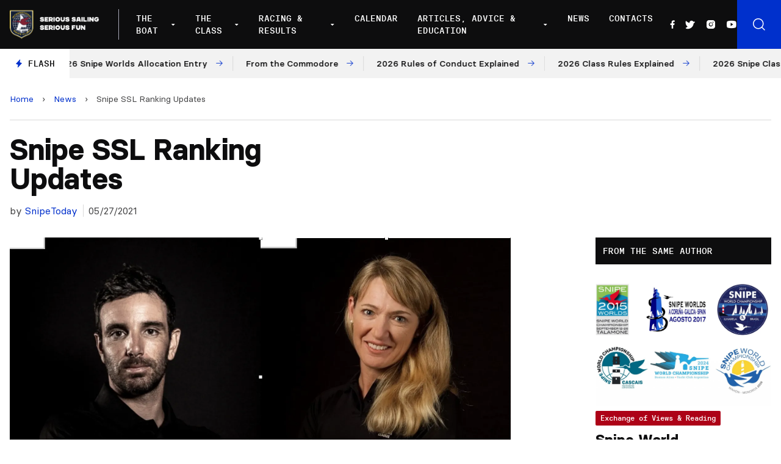

--- FILE ---
content_type: text/html; charset=UTF-8
request_url: https://www.snipe.org/news/snipe-ssl-ranking-updates-23/
body_size: 22614
content:

<!doctype html>
<!--[if lt IE 9]><html class="no-js no-svg ie lt-ie9 lt-ie8 lt-ie7" lang="en-US"> <![endif]-->
<!--[if IE 9]><html class="no-js no-svg ie ie9 lt-ie9 lt-ie8" lang="en-US"> <![endif]-->
<!--[if gt IE 9]><!--><html class="no-js no-svg" lang="en-US"> <!--<![endif]-->
<head>
    <meta charset="UTF-8" />
    <meta name="description" content="Snipe Class International Racing Association">
    <link rel="stylesheet" href="https://www.snipe.org/wp-content/themes/snipe/style.css" type="text/css" media="screen" />
    <meta http-equiv="Content-Type" content="text/html; charset=UTF-8" />
    <meta http-equiv="X-UA-Compatible" content="IE=edge">
    <meta name="viewport" content="width=device-width, initial-scale=1">
    <link rel="author" href="https://www.snipe.org/wp-content/themes/snipe/humans.txt" />
    <link rel="pingback" href="https://www.snipe.org/xmlrpc.php" />
    <link rel="profile" href="https://gmpg.org/xfn/11">
    <meta name='robots' content='index, follow, max-image-preview:large, max-snippet:-1, max-video-preview:-1' />
	<style>img:is([sizes="auto" i], [sizes^="auto," i]) { contain-intrinsic-size: 3000px 1500px }</style>
	
	<!-- This site is optimized with the Yoast SEO plugin v18.0 - https://yoast.com/wordpress/plugins/seo/ -->
	<title>Snipe SSL Ranking Updates - SnipeToday - Snipe Class International</title>
	<meta name="description" content="SnipeToday - A Site for All Snipe Sailors" />
	<link rel="canonical" href="https://www.snipe.org/news/snipe-ssl-ranking-updates-23/" />
	<meta property="og:locale" content="en_US" />
	<meta property="og:type" content="article" />
	<meta property="og:title" content="Snipe SSL Ranking Updates - SnipeToday - Snipe Class International" />
	<meta property="og:description" content="SnipeToday - A Site for All Snipe Sailors" />
	<meta property="og:url" content="https://www.snipe.org/news/snipe-ssl-ranking-updates-23/" />
	<meta property="og:site_name" content="SnipeToday - Snipe Class International" />
	<meta property="article:publisher" content="https://www.facebook.com/SnipeToday/" />
	<meta property="article:published_time" content="2021-05-27T15:01:14+00:00" />
	<meta property="og:image" content="https://www.snipe.org/wp-content/uploads/2021/05/Schermata-2021-04-08-alle-21.39.32.png" />
	<meta property="og:image:width" content="1626" />
	<meta property="og:image:height" content="904" />
	<meta property="og:image:type" content="image/png" />
	<meta name="twitter:card" content="summary_large_image" />
	<meta name="twitter:creator" content="@SnipeToday" />
	<meta name="twitter:site" content="@SnipeToday" />
	<meta name="twitter:label1" content="Written by" />
	<meta name="twitter:data1" content="SnipeToday" />
	<meta name="twitter:label2" content="Est. reading time" />
	<meta name="twitter:data2" content="9 minutes" />
	<script type="application/ld+json" class="yoast-schema-graph">{"@context":"https://schema.org","@graph":[{"@type":"Organization","@id":"https://www.snipe.org/#organization","name":"Snipe Class International | SnipeToday","url":"https://www.snipe.org/","sameAs":["https://www.facebook.com/SnipeToday/","https://www.instagram.com/snipetoday/","https://www.youtube.com/channel/UCn3GeQDfz2nRDLKlbjkCPlw","https://twitter.com/SnipeToday"],"logo":{"@type":"ImageObject","@id":"https://www.snipe.org/#logo","inLanguage":"en-US","url":"https://www.snipe.org/wp-content/uploads/2022/01/SCIRA_LOGOS-1.jpg","contentUrl":"https://www.snipe.org/wp-content/uploads/2022/01/SCIRA_LOGOS-1.jpg","width":300,"height":165,"caption":"Snipe Class International | SnipeToday"},"image":{"@id":"https://www.snipe.org/#logo"}},{"@type":"WebSite","@id":"https://www.snipe.org/#website","url":"https://www.snipe.org/","name":"SnipeToday - Snipe Class International","description":"Snipe Class International Racing Association","publisher":{"@id":"https://www.snipe.org/#organization"},"potentialAction":[{"@type":"SearchAction","target":{"@type":"EntryPoint","urlTemplate":"https://www.snipe.org/?s={search_term_string}"},"query-input":"required name=search_term_string"}],"inLanguage":"en-US"},{"@type":"ImageObject","@id":"https://www.snipe.org/news/snipe-ssl-ranking-updates-23/#primaryimage","inLanguage":"en-US","url":"https://www.snipe.org/wp-content/uploads/2021/05/Schermata-2021-04-08-alle-21.39.32.png","contentUrl":"https://www.snipe.org/wp-content/uploads/2021/05/Schermata-2021-04-08-alle-21.39.32.png","width":1626,"height":904},{"@type":"WebPage","@id":"https://www.snipe.org/news/snipe-ssl-ranking-updates-23/#webpage","url":"https://www.snipe.org/news/snipe-ssl-ranking-updates-23/","name":"Snipe SSL Ranking Updates - SnipeToday - Snipe Class International","isPartOf":{"@id":"https://www.snipe.org/#website"},"primaryImageOfPage":{"@id":"https://www.snipe.org/news/snipe-ssl-ranking-updates-23/#primaryimage"},"datePublished":"2021-05-27T15:01:14+00:00","dateModified":"2021-05-27T15:01:14+00:00","description":"SnipeToday - A Site for All Snipe Sailors","breadcrumb":{"@id":"https://www.snipe.org/news/snipe-ssl-ranking-updates-23/#breadcrumb"},"inLanguage":"en-US","potentialAction":[{"@type":"ReadAction","target":["https://www.snipe.org/news/snipe-ssl-ranking-updates-23/"]}]},{"@type":"BreadcrumbList","@id":"https://www.snipe.org/news/snipe-ssl-ranking-updates-23/#breadcrumb","itemListElement":[{"@type":"ListItem","position":1,"name":"Home","item":"https://www.snipe.org/"},{"@type":"ListItem","position":2,"name":"News","item":"https://www.snipe.org/category/news/"},{"@type":"ListItem","position":3,"name":"Snipe SSL Ranking Updates"}]},{"@type":"Article","@id":"https://www.snipe.org/news/snipe-ssl-ranking-updates-23/#article","isPartOf":{"@id":"https://www.snipe.org/news/snipe-ssl-ranking-updates-23/#webpage"},"author":{"@id":"https://www.snipe.org/#/schema/person/c4aada7414b4cb16643815239be37468"},"headline":"Snipe SSL Ranking Updates","datePublished":"2021-05-27T15:01:14+00:00","dateModified":"2021-05-27T15:01:14+00:00","mainEntityOfPage":{"@id":"https://www.snipe.org/news/snipe-ssl-ranking-updates-23/#webpage"},"wordCount":1809,"publisher":{"@id":"https://www.snipe.org/#organization"},"image":{"@id":"https://www.snipe.org/news/snipe-ssl-ranking-updates-23/#primaryimage"},"thumbnailUrl":"https://www.snipe.org/wp-content/uploads/2021/05/Schermata-2021-04-08-alle-21.39.32.png","keywords":["Henrique Haddad","Kathleen Tocke","Snipe SSL Ranking","SSL Ranking"],"articleSection":["News"],"inLanguage":"en-US"},{"@type":"Person","@id":"https://www.snipe.org/#/schema/person/c4aada7414b4cb16643815239be37468","name":"SnipeToday","image":{"@type":"ImageObject","@id":"https://www.snipe.org/#personlogo","inLanguage":"en-US","url":"https://secure.gravatar.com/avatar/5e20dcc7e037fe693f48f999e2abee36?s=96&d=mm&r=g","contentUrl":"https://secure.gravatar.com/avatar/5e20dcc7e037fe693f48f999e2abee36?s=96&d=mm&r=g","caption":"SnipeToday"},"url":"https://www.snipe.org/author/snipetoday/"}]}</script>
	<!-- / Yoast SEO plugin. -->


<link rel='dns-prefetch' href='//unpkg.com' />
<link rel='dns-prefetch' href='//cdn.jsdelivr.net' />
<link rel="alternate" type="application/rss+xml" title="SnipeToday - Snipe Class International &raquo; Feed" href="https://www.snipe.org/feed/" />
<link rel="alternate" type="application/rss+xml" title="SnipeToday - Snipe Class International &raquo; Comments Feed" href="https://www.snipe.org/comments/feed/" />
<script type="text/javascript">
/* <![CDATA[ */
window._wpemojiSettings = {"baseUrl":"https:\/\/s.w.org\/images\/core\/emoji\/15.0.3\/72x72\/","ext":".png","svgUrl":"https:\/\/s.w.org\/images\/core\/emoji\/15.0.3\/svg\/","svgExt":".svg","source":{"concatemoji":"https:\/\/www.snipe.org\/wp-includes\/js\/wp-emoji-release.min.js?ver=6.7.4"}};
/*! This file is auto-generated */
!function(i,n){var o,s,e;function c(e){try{var t={supportTests:e,timestamp:(new Date).valueOf()};sessionStorage.setItem(o,JSON.stringify(t))}catch(e){}}function p(e,t,n){e.clearRect(0,0,e.canvas.width,e.canvas.height),e.fillText(t,0,0);var t=new Uint32Array(e.getImageData(0,0,e.canvas.width,e.canvas.height).data),r=(e.clearRect(0,0,e.canvas.width,e.canvas.height),e.fillText(n,0,0),new Uint32Array(e.getImageData(0,0,e.canvas.width,e.canvas.height).data));return t.every(function(e,t){return e===r[t]})}function u(e,t,n){switch(t){case"flag":return n(e,"\ud83c\udff3\ufe0f\u200d\u26a7\ufe0f","\ud83c\udff3\ufe0f\u200b\u26a7\ufe0f")?!1:!n(e,"\ud83c\uddfa\ud83c\uddf3","\ud83c\uddfa\u200b\ud83c\uddf3")&&!n(e,"\ud83c\udff4\udb40\udc67\udb40\udc62\udb40\udc65\udb40\udc6e\udb40\udc67\udb40\udc7f","\ud83c\udff4\u200b\udb40\udc67\u200b\udb40\udc62\u200b\udb40\udc65\u200b\udb40\udc6e\u200b\udb40\udc67\u200b\udb40\udc7f");case"emoji":return!n(e,"\ud83d\udc26\u200d\u2b1b","\ud83d\udc26\u200b\u2b1b")}return!1}function f(e,t,n){var r="undefined"!=typeof WorkerGlobalScope&&self instanceof WorkerGlobalScope?new OffscreenCanvas(300,150):i.createElement("canvas"),a=r.getContext("2d",{willReadFrequently:!0}),o=(a.textBaseline="top",a.font="600 32px Arial",{});return e.forEach(function(e){o[e]=t(a,e,n)}),o}function t(e){var t=i.createElement("script");t.src=e,t.defer=!0,i.head.appendChild(t)}"undefined"!=typeof Promise&&(o="wpEmojiSettingsSupports",s=["flag","emoji"],n.supports={everything:!0,everythingExceptFlag:!0},e=new Promise(function(e){i.addEventListener("DOMContentLoaded",e,{once:!0})}),new Promise(function(t){var n=function(){try{var e=JSON.parse(sessionStorage.getItem(o));if("object"==typeof e&&"number"==typeof e.timestamp&&(new Date).valueOf()<e.timestamp+604800&&"object"==typeof e.supportTests)return e.supportTests}catch(e){}return null}();if(!n){if("undefined"!=typeof Worker&&"undefined"!=typeof OffscreenCanvas&&"undefined"!=typeof URL&&URL.createObjectURL&&"undefined"!=typeof Blob)try{var e="postMessage("+f.toString()+"("+[JSON.stringify(s),u.toString(),p.toString()].join(",")+"));",r=new Blob([e],{type:"text/javascript"}),a=new Worker(URL.createObjectURL(r),{name:"wpTestEmojiSupports"});return void(a.onmessage=function(e){c(n=e.data),a.terminate(),t(n)})}catch(e){}c(n=f(s,u,p))}t(n)}).then(function(e){for(var t in e)n.supports[t]=e[t],n.supports.everything=n.supports.everything&&n.supports[t],"flag"!==t&&(n.supports.everythingExceptFlag=n.supports.everythingExceptFlag&&n.supports[t]);n.supports.everythingExceptFlag=n.supports.everythingExceptFlag&&!n.supports.flag,n.DOMReady=!1,n.readyCallback=function(){n.DOMReady=!0}}).then(function(){return e}).then(function(){var e;n.supports.everything||(n.readyCallback(),(e=n.source||{}).concatemoji?t(e.concatemoji):e.wpemoji&&e.twemoji&&(t(e.twemoji),t(e.wpemoji)))}))}((window,document),window._wpemojiSettings);
/* ]]> */
</script>
<style id='wp-emoji-styles-inline-css' type='text/css'>

	img.wp-smiley, img.emoji {
		display: inline !important;
		border: none !important;
		box-shadow: none !important;
		height: 1em !important;
		width: 1em !important;
		margin: 0 0.07em !important;
		vertical-align: -0.1em !important;
		background: none !important;
		padding: 0 !important;
	}
</style>
<link rel='stylesheet' id='wp-block-library-css' href='https://www.snipe.org/wp-includes/css/dist/block-library/style.min.css?ver=6.7.4' type='text/css' media='all' />
<style id='global-styles-inline-css' type='text/css'>
:root{--wp--preset--aspect-ratio--square: 1;--wp--preset--aspect-ratio--4-3: 4/3;--wp--preset--aspect-ratio--3-4: 3/4;--wp--preset--aspect-ratio--3-2: 3/2;--wp--preset--aspect-ratio--2-3: 2/3;--wp--preset--aspect-ratio--16-9: 16/9;--wp--preset--aspect-ratio--9-16: 9/16;--wp--preset--color--black: #000000;--wp--preset--color--cyan-bluish-gray: #abb8c3;--wp--preset--color--white: #ffffff;--wp--preset--color--pale-pink: #f78da7;--wp--preset--color--vivid-red: #cf2e2e;--wp--preset--color--luminous-vivid-orange: #ff6900;--wp--preset--color--luminous-vivid-amber: #fcb900;--wp--preset--color--light-green-cyan: #7bdcb5;--wp--preset--color--vivid-green-cyan: #00d084;--wp--preset--color--pale-cyan-blue: #8ed1fc;--wp--preset--color--vivid-cyan-blue: #0693e3;--wp--preset--color--vivid-purple: #9b51e0;--wp--preset--color--primary: #0030CC;--wp--preset--gradient--vivid-cyan-blue-to-vivid-purple: linear-gradient(135deg,rgba(6,147,227,1) 0%,rgb(155,81,224) 100%);--wp--preset--gradient--light-green-cyan-to-vivid-green-cyan: linear-gradient(135deg,rgb(122,220,180) 0%,rgb(0,208,130) 100%);--wp--preset--gradient--luminous-vivid-amber-to-luminous-vivid-orange: linear-gradient(135deg,rgba(252,185,0,1) 0%,rgba(255,105,0,1) 100%);--wp--preset--gradient--luminous-vivid-orange-to-vivid-red: linear-gradient(135deg,rgba(255,105,0,1) 0%,rgb(207,46,46) 100%);--wp--preset--gradient--very-light-gray-to-cyan-bluish-gray: linear-gradient(135deg,rgb(238,238,238) 0%,rgb(169,184,195) 100%);--wp--preset--gradient--cool-to-warm-spectrum: linear-gradient(135deg,rgb(74,234,220) 0%,rgb(151,120,209) 20%,rgb(207,42,186) 40%,rgb(238,44,130) 60%,rgb(251,105,98) 80%,rgb(254,248,76) 100%);--wp--preset--gradient--blush-light-purple: linear-gradient(135deg,rgb(255,206,236) 0%,rgb(152,150,240) 100%);--wp--preset--gradient--blush-bordeaux: linear-gradient(135deg,rgb(254,205,165) 0%,rgb(254,45,45) 50%,rgb(107,0,62) 100%);--wp--preset--gradient--luminous-dusk: linear-gradient(135deg,rgb(255,203,112) 0%,rgb(199,81,192) 50%,rgb(65,88,208) 100%);--wp--preset--gradient--pale-ocean: linear-gradient(135deg,rgb(255,245,203) 0%,rgb(182,227,212) 50%,rgb(51,167,181) 100%);--wp--preset--gradient--electric-grass: linear-gradient(135deg,rgb(202,248,128) 0%,rgb(113,206,126) 100%);--wp--preset--gradient--midnight: linear-gradient(135deg,rgb(2,3,129) 0%,rgb(40,116,252) 100%);--wp--preset--font-size--small: 12px;--wp--preset--font-size--medium: 20px;--wp--preset--font-size--large: 20px;--wp--preset--font-size--x-large: 42px;--wp--preset--font-size--normal: 16px;--wp--preset--font-size--extra-large: 24px;--wp--preset--font-size--huge: 40px;--wp--preset--font-family--system-font: -apple-system,BlinkMacSystemFont,"Segoe UI",Roboto,Oxygen-Sans,Ubuntu,Cantarell, "Helvetica Neue",sans-serif;--wp--preset--font-family--helvetica-arial: Helvetica Neue, Helvetica, Arial, sans-serif;--wp--preset--spacing--20: 0.44rem;--wp--preset--spacing--30: 0.67rem;--wp--preset--spacing--40: 1rem;--wp--preset--spacing--50: 1.5rem;--wp--preset--spacing--60: 2.25rem;--wp--preset--spacing--70: 3.38rem;--wp--preset--spacing--80: 5.06rem;--wp--preset--shadow--natural: 6px 6px 9px rgba(0, 0, 0, 0.2);--wp--preset--shadow--deep: 12px 12px 50px rgba(0, 0, 0, 0.4);--wp--preset--shadow--sharp: 6px 6px 0px rgba(0, 0, 0, 0.2);--wp--preset--shadow--outlined: 6px 6px 0px -3px rgba(255, 255, 255, 1), 6px 6px rgba(0, 0, 0, 1);--wp--preset--shadow--crisp: 6px 6px 0px rgba(0, 0, 0, 1);}:root { --wp--style--global--content-size: 1024px;--wp--style--global--wide-size: 1280px; }:where(body) { margin: 0; }.wp-site-blocks > .alignleft { float: left; margin-right: 2em; }.wp-site-blocks > .alignright { float: right; margin-left: 2em; }.wp-site-blocks > .aligncenter { justify-content: center; margin-left: auto; margin-right: auto; }:where(.is-layout-flex){gap: 0.5em;}:where(.is-layout-grid){gap: 0.5em;}.is-layout-flow > .alignleft{float: left;margin-inline-start: 0;margin-inline-end: 2em;}.is-layout-flow > .alignright{float: right;margin-inline-start: 2em;margin-inline-end: 0;}.is-layout-flow > .aligncenter{margin-left: auto !important;margin-right: auto !important;}.is-layout-constrained > .alignleft{float: left;margin-inline-start: 0;margin-inline-end: 2em;}.is-layout-constrained > .alignright{float: right;margin-inline-start: 2em;margin-inline-end: 0;}.is-layout-constrained > .aligncenter{margin-left: auto !important;margin-right: auto !important;}.is-layout-constrained > :where(:not(.alignleft):not(.alignright):not(.alignfull)){max-width: var(--wp--style--global--content-size);margin-left: auto !important;margin-right: auto !important;}.is-layout-constrained > .alignwide{max-width: var(--wp--style--global--wide-size);}body .is-layout-flex{display: flex;}.is-layout-flex{flex-wrap: wrap;align-items: center;}.is-layout-flex > :is(*, div){margin: 0;}body .is-layout-grid{display: grid;}.is-layout-grid > :is(*, div){margin: 0;}body{padding-top: 0px;padding-right: 0px;padding-bottom: 0px;padding-left: 0px;}a:where(:not(.wp-element-button)){text-decoration: underline;}:root :where(.wp-element-button, .wp-block-button__link){background-color: #32373c;border-width: 0;color: #fff;font-family: inherit;font-size: inherit;line-height: inherit;padding: calc(0.667em + 2px) calc(1.333em + 2px);text-decoration: none;}.has-black-color{color: var(--wp--preset--color--black) !important;}.has-cyan-bluish-gray-color{color: var(--wp--preset--color--cyan-bluish-gray) !important;}.has-white-color{color: var(--wp--preset--color--white) !important;}.has-pale-pink-color{color: var(--wp--preset--color--pale-pink) !important;}.has-vivid-red-color{color: var(--wp--preset--color--vivid-red) !important;}.has-luminous-vivid-orange-color{color: var(--wp--preset--color--luminous-vivid-orange) !important;}.has-luminous-vivid-amber-color{color: var(--wp--preset--color--luminous-vivid-amber) !important;}.has-light-green-cyan-color{color: var(--wp--preset--color--light-green-cyan) !important;}.has-vivid-green-cyan-color{color: var(--wp--preset--color--vivid-green-cyan) !important;}.has-pale-cyan-blue-color{color: var(--wp--preset--color--pale-cyan-blue) !important;}.has-vivid-cyan-blue-color{color: var(--wp--preset--color--vivid-cyan-blue) !important;}.has-vivid-purple-color{color: var(--wp--preset--color--vivid-purple) !important;}.has-primary-color{color: var(--wp--preset--color--primary) !important;}.has-black-background-color{background-color: var(--wp--preset--color--black) !important;}.has-cyan-bluish-gray-background-color{background-color: var(--wp--preset--color--cyan-bluish-gray) !important;}.has-white-background-color{background-color: var(--wp--preset--color--white) !important;}.has-pale-pink-background-color{background-color: var(--wp--preset--color--pale-pink) !important;}.has-vivid-red-background-color{background-color: var(--wp--preset--color--vivid-red) !important;}.has-luminous-vivid-orange-background-color{background-color: var(--wp--preset--color--luminous-vivid-orange) !important;}.has-luminous-vivid-amber-background-color{background-color: var(--wp--preset--color--luminous-vivid-amber) !important;}.has-light-green-cyan-background-color{background-color: var(--wp--preset--color--light-green-cyan) !important;}.has-vivid-green-cyan-background-color{background-color: var(--wp--preset--color--vivid-green-cyan) !important;}.has-pale-cyan-blue-background-color{background-color: var(--wp--preset--color--pale-cyan-blue) !important;}.has-vivid-cyan-blue-background-color{background-color: var(--wp--preset--color--vivid-cyan-blue) !important;}.has-vivid-purple-background-color{background-color: var(--wp--preset--color--vivid-purple) !important;}.has-primary-background-color{background-color: var(--wp--preset--color--primary) !important;}.has-black-border-color{border-color: var(--wp--preset--color--black) !important;}.has-cyan-bluish-gray-border-color{border-color: var(--wp--preset--color--cyan-bluish-gray) !important;}.has-white-border-color{border-color: var(--wp--preset--color--white) !important;}.has-pale-pink-border-color{border-color: var(--wp--preset--color--pale-pink) !important;}.has-vivid-red-border-color{border-color: var(--wp--preset--color--vivid-red) !important;}.has-luminous-vivid-orange-border-color{border-color: var(--wp--preset--color--luminous-vivid-orange) !important;}.has-luminous-vivid-amber-border-color{border-color: var(--wp--preset--color--luminous-vivid-amber) !important;}.has-light-green-cyan-border-color{border-color: var(--wp--preset--color--light-green-cyan) !important;}.has-vivid-green-cyan-border-color{border-color: var(--wp--preset--color--vivid-green-cyan) !important;}.has-pale-cyan-blue-border-color{border-color: var(--wp--preset--color--pale-cyan-blue) !important;}.has-vivid-cyan-blue-border-color{border-color: var(--wp--preset--color--vivid-cyan-blue) !important;}.has-vivid-purple-border-color{border-color: var(--wp--preset--color--vivid-purple) !important;}.has-primary-border-color{border-color: var(--wp--preset--color--primary) !important;}.has-vivid-cyan-blue-to-vivid-purple-gradient-background{background: var(--wp--preset--gradient--vivid-cyan-blue-to-vivid-purple) !important;}.has-light-green-cyan-to-vivid-green-cyan-gradient-background{background: var(--wp--preset--gradient--light-green-cyan-to-vivid-green-cyan) !important;}.has-luminous-vivid-amber-to-luminous-vivid-orange-gradient-background{background: var(--wp--preset--gradient--luminous-vivid-amber-to-luminous-vivid-orange) !important;}.has-luminous-vivid-orange-to-vivid-red-gradient-background{background: var(--wp--preset--gradient--luminous-vivid-orange-to-vivid-red) !important;}.has-very-light-gray-to-cyan-bluish-gray-gradient-background{background: var(--wp--preset--gradient--very-light-gray-to-cyan-bluish-gray) !important;}.has-cool-to-warm-spectrum-gradient-background{background: var(--wp--preset--gradient--cool-to-warm-spectrum) !important;}.has-blush-light-purple-gradient-background{background: var(--wp--preset--gradient--blush-light-purple) !important;}.has-blush-bordeaux-gradient-background{background: var(--wp--preset--gradient--blush-bordeaux) !important;}.has-luminous-dusk-gradient-background{background: var(--wp--preset--gradient--luminous-dusk) !important;}.has-pale-ocean-gradient-background{background: var(--wp--preset--gradient--pale-ocean) !important;}.has-electric-grass-gradient-background{background: var(--wp--preset--gradient--electric-grass) !important;}.has-midnight-gradient-background{background: var(--wp--preset--gradient--midnight) !important;}.has-small-font-size{font-size: var(--wp--preset--font-size--small) !important;}.has-medium-font-size{font-size: var(--wp--preset--font-size--medium) !important;}.has-large-font-size{font-size: var(--wp--preset--font-size--large) !important;}.has-x-large-font-size{font-size: var(--wp--preset--font-size--x-large) !important;}.has-normal-font-size{font-size: var(--wp--preset--font-size--normal) !important;}.has-extra-large-font-size{font-size: var(--wp--preset--font-size--extra-large) !important;}.has-huge-font-size{font-size: var(--wp--preset--font-size--huge) !important;}.has-system-font-font-family{font-family: var(--wp--preset--font-family--system-font) !important;}.has-helvetica-arial-font-family{font-family: var(--wp--preset--font-family--helvetica-arial) !important;}
:where(.wp-block-post-template.is-layout-flex){gap: 1.25em;}:where(.wp-block-post-template.is-layout-grid){gap: 1.25em;}
:where(.wp-block-columns.is-layout-flex){gap: 2em;}:where(.wp-block-columns.is-layout-grid){gap: 2em;}
:root :where(.wp-block-pullquote){font-size: 1.5em;line-height: 1.6;}
</style>
<link rel='stylesheet' id='phosphor-icons-css' href='https://www.snipe.org/wp-content/themes/snipe/static/assets/dist/js/vendor/phosphor-icons/src/css/phosphor.css?ver=6.7.4' type='text/css' media='all' />
<link rel='stylesheet' id='chocolat-css' href='https://www.snipe.org/wp-content/themes/snipe/static/assets/dist/js/vendor/chocolat/dist/css/chocolat.css?ver=6.7.4' type='text/css' media='all' />
<link rel='stylesheet' id='fullcalendar-css' href='https://www.snipe.org/wp-content/themes/snipe/static/assets/dist/js/vendor/fullcalendar/main.min.css?ver=6.7.4' type='text/css' media='all' />
<link rel='stylesheet' id='snipe-css' href='https://www.snipe.org/wp-content/themes/snipe/static/assets/dist/css/style.css?ver=1643216868' type='text/css' media='all' />
<link rel='stylesheet' id='jquery-lazyloadxt-fadein-css-css' href='//www.snipe.org/wp-content/plugins/a3-lazy-load/assets/css/jquery.lazyloadxt.fadein.css?ver=6.7.4' type='text/css' media='all' />
<link rel='stylesheet' id='a3a3_lazy_load-css' href='//www.snipe.org/wp-content/uploads/sass/a3_lazy_load.min.css?ver=1642087929' type='text/css' media='all' />
<script type="text/javascript" src="https://www.snipe.org/wp-includes/js/jquery/jquery.min.js?ver=3.7.1" id="jquery-core-js"></script>
<script type="text/javascript" src="https://www.snipe.org/wp-includes/js/jquery/jquery-migrate.min.js?ver=3.4.1" id="jquery-migrate-js"></script>
<script type="text/javascript" src="https://www.snipe.org/wp-content/themes/snipe/static/assets/dist/js/vendor/chocolat/dist/js/chocolat.js?ver=6.7.4" id="chocolat-js"></script>
<script type="text/javascript" src="https://unpkg.com/embla-carousel/embla-carousel.umd.js?ver=6.7.4" id="embla-js"></script>
<script type="text/javascript" src="https://unpkg.com/embla-carousel-autoplay/embla-carousel-autoplay.umd.js?ver=6.7.4" id="embla-autoplay-js"></script>
<script type="text/javascript" src="//cdn.jsdelivr.net/npm/jquery.marquee@1.6.0/jquery.marquee.min.js?ver=6.7.4" id="telex-js"></script>
<script type="text/javascript" src="https://www.snipe.org/wp-content/themes/snipe/static/assets/dist/js/vendor/fullcalendar/main.min.js?ver=6.7.4" id="fullcalendar-js"></script>
<script type="text/javascript" id="snipe-js-extra">
/* <![CDATA[ */
var global_vars = {"siteurl":"https:\/\/www.snipe.org"};
/* ]]> */
</script>
<script type="text/javascript" src="https://www.snipe.org/wp-content/themes/snipe/static/assets/dist/js/app.min.js?ver=1644239884" id="snipe-js"></script>
<link rel="https://api.w.org/" href="https://www.snipe.org/wp-json/" /><link rel="alternate" title="JSON" type="application/json" href="https://www.snipe.org/wp-json/wp/v2/posts/38480" /><link rel="EditURI" type="application/rsd+xml" title="RSD" href="https://www.snipe.org/xmlrpc.php?rsd" />
<meta name="generator" content="WordPress 6.7.4" />
<link rel='shortlink' href='https://www.snipe.org/?p=38480' />
<link rel="alternate" title="oEmbed (JSON)" type="application/json+oembed" href="https://www.snipe.org/wp-json/oembed/1.0/embed?url=https%3A%2F%2Fwww.snipe.org%2Fnews%2Fsnipe-ssl-ranking-updates-23%2F" />
<link rel="alternate" title="oEmbed (XML)" type="text/xml+oembed" href="https://www.snipe.org/wp-json/oembed/1.0/embed?url=https%3A%2F%2Fwww.snipe.org%2Fnews%2Fsnipe-ssl-ranking-updates-23%2F&#038;format=xml" />
<style type="text/css">body.logged-in .broken_link, body.logged-in 
 a.broken_link {
	text-decoration: line-through;
}</style><link rel="icon" href="https://www.snipe.org/wp-content/uploads/2022/01/cropped-favicon-snipe-white-32x32.png" sizes="32x32" />
<link rel="icon" href="https://www.snipe.org/wp-content/uploads/2022/01/cropped-favicon-snipe-white-192x192.png" sizes="192x192" />
<link rel="apple-touch-icon" href="https://www.snipe.org/wp-content/uploads/2022/01/cropped-favicon-snipe-white-180x180.png" />
<meta name="msapplication-TileImage" content="https://www.snipe.org/wp-content/uploads/2022/01/cropped-favicon-snipe-white-270x270.png" />

			</head>

	<body class="post-template-default single single-post postid-38480 single-format-standard" data-template="base.twig">

		<header class="main-header js-mainHeader" >
            <div class="main-header__wrapper">
            <div class="main-header__logo">
                <a href="https://www.snipe.org">
                    <img src="https://www.snipe.org/wp-content/uploads/2021/12/logo-scira.png" alt="SnipeToday - Snipe Class International Logo">
                </a>
            </div>
            <div class="main-header__nav">
                <nav id="nav-main" class="nav-main" role="navigation">
                    	<ul>
					<li class=" menu-item menu-item-type-custom menu-item-object-custom menu-item-42535 menu-item-has-children">
				<a target="" href="#">The Boat</a>
									<div class="nav-main__submenu ">
						<ul class="">
															<li><span>About The Boat</span></li>
																					
																	<li class=" menu-item menu-item-type-post_type menu-item-object-page menu-item-42534 flex items-center">
																				<a target="" href="https://www.snipe.org/the-snipe/">The Snipe</a>
									</li>
																						
																	<li class=" menu-item menu-item-type-post_type menu-item-object-page menu-item-42533 flex items-center">
																				<a target="" href="https://www.snipe.org/snipe-history/">Snipe History</a>
									</li>
																						
																	<li class=" menu-item menu-item-type-post_type menu-item-object-page menu-item-42531 flex items-center">
																				<a target="" href="https://www.snipe.org/buying-a-snipe/">Buying a Snipe</a>
									</li>
																						
																	<li class=" menu-item menu-item-type-post_type menu-item-object-page menu-item-42532 flex items-center">
																				<a target="" href="https://www.snipe.org/why-sail-a-snipe/">Why Sail a Snipe</a>
									</li>
																						
																	<li class=" menu-item menu-item-type-post_type menu-item-object-page menu-item-42530 flex items-center">
																				<a target="" href="https://www.snipe.org/new-boats-and-dealers/">New Boats and Dealers</a>
									</li>
																						
																	<li class=" menu-item menu-item-type-post_type menu-item-object-page menu-item-42529 flex items-center">
																				<a target="" href="https://www.snipe.org/buying-a-used-snipe/">Buying a Used Snipe</a>
									</li>
																						
																	<li class=" menu-item menu-item-type-post_type menu-item-object-page menu-item-42528 flex items-center">
																				<a target="" href="https://www.snipe.org/suppliers/">Suppliers</a>
									</li>
																					</ul>
													<a href="https://www.snipe.org/why-sail-a-snipe/">
								<div>
									<h3>Why Sail a Snipe</h3>
									<p>What keeps such a large group of sailors from all levels addicted to the Snipe?</p>
									<span class="has-arrow has-arrow--white">Read more</span>
								</div>
								<figure>
									    <picture>
        <source 
            srcset="
                https://www.snipe.org/wp-content/uploads/2021/11/255464159_465852648231668_3290938715795315785_n-300x203.webp 300w,
                https://www.snipe.org/wp-content/uploads/2021/11/255464159_465852648231668_3290938715795315785_n-768x521.webp 768w,
                https://www.snipe.org/wp-content/uploads/2021/11/255464159_465852648231668_3290938715795315785_n-1024x694.webp 1024w,
                https://www.snipe.org/wp-content/uploads/2021/11/255464159_465852648231668_3290938715795315785_n.webp 1400w"
            loading="lazy"
            type="image/webp">
        <source 
            srcset="
                https://www.snipe.org/wp-content/uploads/2021/11/255464159_465852648231668_3290938715795315785_n-300x203.jpeg 300w,
                https://www.snipe.org/wp-content/uploads/2021/11/255464159_465852648231668_3290938715795315785_n-768x521.jpeg 768w,
                https://www.snipe.org/wp-content/uploads/2021/11/255464159_465852648231668_3290938715795315785_n-1024x694.jpeg 1024w,
                https://www.snipe.org/wp-content/uploads/2021/11/255464159_465852648231668_3290938715795315785_n.jpeg 1400w"
            loading="lazy"
            type="image/jpg">
        <img 
            src="https://www.snipe.org/wp-content/uploads/2021/11/255464159_465852648231668_3290938715795315785_n.jpeg"
            srcset="https://www.snipe.org/wp-content/uploads/2021/11/255464159_465852648231668_3290938715795315785_n.jpeg 1440w, https://www.snipe.org/wp-content/uploads/2021/11/255464159_465852648231668_3290938715795315785_n-300x203.jpeg 300w, https://www.snipe.org/wp-content/uploads/2021/11/255464159_465852648231668_3290938715795315785_n-768x521.jpeg 768w, https://www.snipe.org/wp-content/uploads/2021/11/255464159_465852648231668_3290938715795315785_n-1024x694.jpeg 1024w"
            alt="Why Sail a Snipe Image"
            loading="lazy"
        />
    </picture>
								</figure>
							</a>
											</div>
							</li>
					<li class=" menu-item menu-item-type-custom menu-item-object-custom menu-item-42589 menu-item-has-children">
				<a target="" href="#">The Class</a>
									<div class="nav-main__submenu nav-main__submenu-col">
						<ul class="">
																					
																	<li class=" menu-item menu-item-type-custom menu-item-object-custom menu-item-42557 menu-item-has-children"><span class="block mb-2">SCIRA Rules</span>
										<ul>
																							<li class=" menu-item menu-item-type-post_type menu-item-object-page menu-item-42558">
													<a target="" href="https://www.snipe.org/class-rules/">Class Rules</a>
												</li>
																							<li class=" menu-item menu-item-type-post_type menu-item-object-page menu-item-42559">
													<a target="" href="https://www.snipe.org/deed-of-gifts/">Deed of Gifts</a>
												</li>
																							<li class=" menu-item menu-item-type-post_type menu-item-object-page menu-item-42560">
													<a target="" href="https://www.snipe.org/rules-proposal/">Rules Proposal</a>
												</li>
																					</ul>
									</li>
																						
																	<li class=" menu-item menu-item-type-custom menu-item-object-custom menu-item-42561 menu-item-has-children"><span class="block mb-2">SCIRA Organization</span>
										<ul>
																							<li class=" menu-item menu-item-type-post_type menu-item-object-page menu-item-42568">
													<a target="" href="https://www.snipe.org/board-officers/">Board Officers</a>
												</li>
																							<li class=" menu-item menu-item-type-post_type menu-item-object-page menu-item-53359">
													<a target="" href="https://www.snipe.org/past-commodores-honorary/">Past Commodores / Honorary</a>
												</li>
																							<li class=" menu-item menu-item-type-post_type menu-item-object-page menu-item-42564">
													<a target="" href="https://www.snipe.org/national-secretaries/">National Secretaries</a>
												</li>
																							<li class=" menu-item menu-item-type-post_type menu-item-object-page menu-item-42563">
													<a target="" href="https://www.snipe.org/fleets-districts/">Fleets / Districts</a>
												</li>
																							<li class=" menu-item menu-item-type-post_type menu-item-object-page menu-item-42562">
													<a target="" href="https://www.snipe.org/coaching-clinics/">Coaching Clinics</a>
												</li>
																					</ul>
									</li>
																						
																	<li class=" menu-item menu-item-type-custom menu-item-object-custom menu-item-42569 menu-item-has-children"><span class="block mb-2">Members</span>
										<ul>
																							<li class=" menu-item menu-item-type-post_type menu-item-object-page menu-item-49821">
													<a target="" href="https://www.snipe.org/sciras-data-privacy-policy/">SCIRA’s Data Privacy Policy</a>
												</li>
																							<li class=" menu-item menu-item-type-custom menu-item-object-custom menu-item-43133">
													<a target="" href="https://members.snipe.org/">Pay Dues, Boats & Members Lookup</a>
												</li>
																					</ul>
									</li>
																						
																	<li class=" menu-item menu-item-type-post_type menu-item-object-page menu-item-42596 flex items-center">
										<i class="ph-anchor text-primary mr-2"></i>										<a target="" href="https://www.snipe.org/major-regatta-rotation-grid-and-bids/">Future Major Championships: Bids &amp; Venues</a>
									</li>
																						
																	<li class=" menu-item menu-item-type-taxonomy menu-item-object-category menu-item-42597 flex items-center">
										<i class="ph-megaphone text-primary mr-2"></i>										<a target="" href="https://www.snipe.org/category/official-communications-from-scira/">Official Communications from SCIRA</a>
									</li>
																						
																	<li class=" menu-item menu-item-type-post_type menu-item-object-page menu-item-42595 flex items-center">
										<i class="ph-medal text-primary mr-2"></i>										<a target="" href="https://www.snipe.org/hall-of-fame/">Hall of Fame</a>
									</li>
																						
																	<li class=" menu-item menu-item-type-custom menu-item-object-custom menu-item-45441 flex items-center">
										<i class="ph-shopping-cart-simple text-primary mr-2"></i>										<a target="_blank" href="https://snipescira.myshopify.com">Merchandise</a>
									</li>
																					</ul>
													<a href="https://www.snipe.org/hall-of-fame/">
								<div>
									<h3>Snipe Class Hall of Fame</h3>
									<p>The SCIRA Hall of Fame honors individuals who have made outstanding contributions to the Snipe Class and Snipe competition.</p>
									<span class="has-arrow has-arrow--white">Read more</span>
								</div>
								<figure>
									    <picture>
        <source 
            srcset="
                https://www.snipe.org/wp-content/uploads/2021/11/256466762_465852651565001_5519160267519220599_n-300x203.webp 300w,
                https://www.snipe.org/wp-content/uploads/2021/11/256466762_465852651565001_5519160267519220599_n-768x521.webp 768w,
                https://www.snipe.org/wp-content/uploads/2021/11/256466762_465852651565001_5519160267519220599_n-1024x694.webp 1024w,
                https://www.snipe.org/wp-content/uploads/2021/11/256466762_465852651565001_5519160267519220599_n.webp 1400w"
            loading="lazy"
            type="image/webp">
        <source 
            srcset="
                https://www.snipe.org/wp-content/uploads/2021/11/256466762_465852651565001_5519160267519220599_n-300x203.jpeg 300w,
                https://www.snipe.org/wp-content/uploads/2021/11/256466762_465852651565001_5519160267519220599_n-768x521.jpeg 768w,
                https://www.snipe.org/wp-content/uploads/2021/11/256466762_465852651565001_5519160267519220599_n-1024x694.jpeg 1024w,
                https://www.snipe.org/wp-content/uploads/2021/11/256466762_465852651565001_5519160267519220599_n.jpeg 1400w"
            loading="lazy"
            type="image/jpg">
        <img 
            src="https://www.snipe.org/wp-content/uploads/2021/11/256466762_465852651565001_5519160267519220599_n.jpeg"
            srcset="https://www.snipe.org/wp-content/uploads/2021/11/256466762_465852651565001_5519160267519220599_n.jpeg 1440w, https://www.snipe.org/wp-content/uploads/2021/11/256466762_465852651565001_5519160267519220599_n-300x203.jpeg 300w, https://www.snipe.org/wp-content/uploads/2021/11/256466762_465852651565001_5519160267519220599_n-768x521.jpeg 768w, https://www.snipe.org/wp-content/uploads/2021/11/256466762_465852651565001_5519160267519220599_n-1024x694.jpeg 1024w"
            alt="Snipe Class Hall of Fame Image"
            loading="lazy"
        />
    </picture>
								</figure>
							</a>
											</div>
							</li>
					<li class=" menu-item menu-item-type-custom menu-item-object-custom menu-item-42586 menu-item-has-children">
				<a target="" href="#">Racing & Results</a>
									<div class="nav-main__submenu nav-main__submenu-col">
						<ul class="">
																					
																	<li class=" menu-item menu-item-type-custom menu-item-object-custom menu-item-43093 menu-item-has-children"><span class="block mb-2">Regatta Reports and Results</span>
										<ul>
																							<li class=" menu-item menu-item-type-taxonomy menu-item-object-category menu-item-67969">
													<a target="" href="https://www.snipe.org/category/regatta-reports/2025-regatta-reports/">2025 Regatta Reports</a>
												</li>
																							<li class=" menu-item menu-item-type-taxonomy menu-item-object-category menu-item-60954">
													<a target="" href="https://www.snipe.org/category/regatta-reports/2024-regatta-reports/">2024 Regatta Reports</a>
												</li>
																							<li class=" menu-item menu-item-type-taxonomy menu-item-object-category menu-item-53355">
													<a target="" href="https://www.snipe.org/category/regatta-reports/2023-regatta-reports/">2023 Regatta Reports</a>
												</li>
																							<li class=" menu-item menu-item-type-taxonomy menu-item-object-category menu-item-45314">
													<a target="" href="https://www.snipe.org/category/regatta-reports/2022-regatta-reports/">2022 Regatta Reports</a>
												</li>
																							<li class=" menu-item menu-item-type-taxonomy menu-item-object-category menu-item-43084">
													<a target="" href="https://www.snipe.org/category/regatta-reports/2021-regatta-reports/">2021 Regatta Reports</a>
												</li>
																							<li class=" menu-item menu-item-type-taxonomy menu-item-object-category menu-item-43089">
													<a target="" href="https://www.snipe.org/category/regatta-reports/2020-regatta-reports/">2020 Regatta Reports</a>
												</li>
																							<li class=" menu-item menu-item-type-taxonomy menu-item-object-category menu-item-43085">
													<a target="" href="https://www.snipe.org/category/regatta-reports/2019-regatta-reports/">2019 Regatta Reports</a>
												</li>
																							<li class=" menu-item menu-item-type-taxonomy menu-item-object-category menu-item-43086">
													<a target="" href="https://www.snipe.org/category/regatta-reports/regattas-reports/">2018 Regatta Reports</a>
												</li>
																							<li class=" menu-item menu-item-type-taxonomy menu-item-object-category menu-item-43087">
													<a target="" href="https://www.snipe.org/category/regatta-reports/2017-regattas/">2017 Regatta Reports</a>
												</li>
																							<li class=" menu-item menu-item-type-taxonomy menu-item-object-category menu-item-43092">
													<a target="" href="https://www.snipe.org/category/regatta-reports/">All Regatta Reports</a>
												</li>
																					</ul>
									</li>
																						
																	<li class=" menu-item menu-item-type-custom menu-item-object-custom menu-item-43090 menu-item-has-children"><span class="block mb-2">Events</span>
										<ul>
																							<li class=" menu-item menu-item-type-post_type menu-item-object-page menu-item-77164">
													<a target="" href="https://www.snipe.org/snipe-racing-calendar/">Calendar</a>
												</li>
																							<li class=" menu-item menu-item-type-taxonomy menu-item-object-category menu-item-43094">
													<a target="" href="https://www.snipe.org/category/events/">Upcoming Events</a>
												</li>
																							<li class=" menu-item menu-item-type-taxonomy menu-item-object-category menu-item-43095">
													<a target="" href="https://www.snipe.org/category/events/future-championships/">Upcoming Major Championships</a>
												</li>
																					</ul>
									</li>
																						
																	<li class=" menu-item menu-item-type-post_type menu-item-object-page menu-item-44774 flex items-center">
										<i class="ph-trophy text-primary mr-2"></i>										<a target="" href="https://www.snipe.org/championship-results/">Championship Results</a>
									</li>
																						
																	<li class=" menu-item menu-item-type-post_type menu-item-object-page menu-item-44773 flex items-center">
										<i class="ph-globe-hemisphere-west text-primary mr-2"></i>										<a target="" href="https://www.snipe.org/pan-am-games/">Pan Am Games</a>
									</li>
																					</ul>
											</div>
							</li>
					<li class=" menu-item menu-item-type-post_type menu-item-object-page menu-item-77314">
				<a target="" href="https://www.snipe.org/snipe-racing-calendar/">Calendar</a>
							</li>
					<li class=" menu-item menu-item-type-taxonomy menu-item-object-category menu-item-42724 menu-item-has-children">
				<a target="" href="https://www.snipe.org/category/articles-advices-and-education/">Articles, Advice & Education</a>
									<div class="nav-main__submenu nav-main__submenu-col">
						<ul class="">
																					
																	<li class=" menu-item menu-item-type-taxonomy menu-item-object-category menu-item-42573 menu-item-has-children"><span class="block mb-2">Articles from the Experts</span>
										<ul>
																							<li class=" menu-item menu-item-type-taxonomy menu-item-object-category menu-item-42578">
													<a target="" href="https://www.snipe.org/category/articles-advices-and-education/technical-experts/tuning/">Tuning</a>
												</li>
																							<li class=" menu-item menu-item-type-taxonomy menu-item-object-category menu-item-42575">
													<a target="" href="https://www.snipe.org/category/articles-advices-and-education/technical-experts/boats-equipments/">Boats &amp; Equipment</a>
												</li>
																							<li class=" menu-item menu-item-type-taxonomy menu-item-object-category menu-item-42577">
													<a target="" href="https://www.snipe.org/category/articles-advices-and-education/technical-experts/tactics-strategy/">Tactics &amp; Strategy</a>
												</li>
																							<li class=" menu-item menu-item-type-taxonomy menu-item-object-category menu-item-42574">
													<a target="" href="https://www.snipe.org/category/articles-advices-and-education/technical-experts/boat-handling/">Boat Handling &amp; Training</a>
												</li>
																							<li class=" menu-item menu-item-type-taxonomy menu-item-object-category menu-item-42576">
													<a target="" href="https://www.snipe.org/category/articles-advices-and-education/technical-experts/rules/">Rules</a>
												</li>
																					</ul>
									</li>
																						
																	<li class=" menu-item menu-item-type-custom menu-item-object-custom menu-item-42582 menu-item-has-children"><span class="block mb-2">Interviews, Photos & Videos</span>
										<ul>
																							<li class=" menu-item menu-item-type-taxonomy menu-item-object-category menu-item-42580">
													<a target="" href="https://www.snipe.org/category/articles-advices-and-education/interviews-videos/">Interviews &amp; Videos</a>
												</li>
																							<li class=" menu-item menu-item-type-post_type_archive menu-item-object-photogallery menu-item-43118">
													<a target="" href="https://www.snipe.org/photo-gallery/">Media</a>
												</li>
																					</ul>
									</li>
																						
																	<li class=" menu-item menu-item-type-custom menu-item-object-custom menu-item-42583 menu-item-has-children"><span class="block mb-2">SnipeYesterday</span>
										<ul>
																							<li class=" menu-item menu-item-type-taxonomy menu-item-object-category menu-item-42584">
													<a target="" href="https://www.snipe.org/category/articles-advices-and-education/snipe-yesterday/">SnipeYesterday</a>
												</li>
																							<li class=" menu-item menu-item-type-post_type_archive menu-item-object-bulletins menu-item-43169">
													<a target="" href="https://www.snipe.org/snipe-bulletins/">Snipe Bulletins</a>
												</li>
																					</ul>
									</li>
																						
																	<li class=" menu-item menu-item-type-taxonomy menu-item-object-category menu-item-42579 flex items-center">
										<i class="ph-bookmark text-primary mr-2"></i>										<a target="" href="https://www.snipe.org/category/articles-advices-and-education/exchange-views/">Exchange of Views &amp; Reading</a>
									</li>
																					</ul>
											</div>
							</li>
					<li class=" menu-item menu-item-type-taxonomy menu-item-object-category current-post-ancestor current-menu-parent current-post-parent menu-item-42718">
				<a target="" href="https://www.snipe.org/category/news/">News</a>
							</li>
					<li class=" menu-item menu-item-type-post_type menu-item-object-page menu-item-42585">
				<a target="" href="https://www.snipe.org/contacts/">Contacts</a>
							</li>
			</ul>
                    <ul class="nav-main__social">
                        <li><a href="https://www.facebook.com/SnipeToday/" target="_blank"><svg width="8" height="14" xmlns="http://www.w3.org/2000/svg"><path d="M5.333 8H7l.667-2.667H5.333V4c0-.687 0-1.333 1.334-1.333h1V.427A18.778 18.778 0 0 0 5.762.333c-1.81 0-3.095 1.105-3.095 3.134v1.866h-2V8h2v5.667h2.666V8Z" fill="#FFF" fill-rule="nonzero"/></svg></a></li>
                        <li><a href="https://twitter.com/SnipeToday" target="_blank"><i class="ph-twitter-logo-fill"></i></a></li>
                        <li><a href="https://www.instagram.com/snipetoday/" target="_blank"><i class="ph-instagram-logo-fill"></i></a></li>
                        <li><a href="https://www.youtube.com/channel/UCn3GeQDfz2nRDLKlbjkCPlw?view_as=subscriber" target="_blank"><i class="ph-youtube-logo-fill"></i></a></li>
                    </ul>
                </nav><!-- #nav -->
                <button class="main-header__search-btn js-search">
                    <i class="ph-magnifying-glass"></i>
                </button>
            </div>
            <button class="menu-hamburger-btn js-mobileMenuBtn"><span></span></button>
        </div>
        <div id="search-box" class="search-box">
        <form role="search" method="get" id="searchform" class="searchform" action="https://www.snipe.org">
            <input type="text" value="" name="s" id="s" placeholder="Search..."/>
            <input type="submit" id="searchsubmit" value="Search" />
        </form>
    </div>
</header>

		<div class="mobile-menu js-mobileMenu">
			<nav id="nav-mobile" class="nav-mobile" role="navigation">
					<ul>
					<li class=" menu-item menu-item-type-custom menu-item-object-custom menu-item-42535 menu-item-has-children">
				<a target="" href="#">The Boat</a>
					<ul>
					<li class=" menu-item menu-item-type-post_type menu-item-object-page menu-item-42534">
				<a target="" href="https://www.snipe.org/the-snipe/">The Snipe</a>
							</li>
					<li class=" menu-item menu-item-type-post_type menu-item-object-page menu-item-42533">
				<a target="" href="https://www.snipe.org/snipe-history/">Snipe History</a>
							</li>
					<li class=" menu-item menu-item-type-post_type menu-item-object-page menu-item-42531">
				<a target="" href="https://www.snipe.org/buying-a-snipe/">Buying a Snipe</a>
							</li>
					<li class=" menu-item menu-item-type-post_type menu-item-object-page menu-item-42532">
				<a target="" href="https://www.snipe.org/why-sail-a-snipe/">Why Sail a Snipe</a>
							</li>
					<li class=" menu-item menu-item-type-post_type menu-item-object-page menu-item-42530">
				<a target="" href="https://www.snipe.org/new-boats-and-dealers/">New Boats and Dealers</a>
							</li>
					<li class=" menu-item menu-item-type-post_type menu-item-object-page menu-item-42529">
				<a target="" href="https://www.snipe.org/buying-a-used-snipe/">Buying a Used Snipe</a>
							</li>
					<li class=" menu-item menu-item-type-post_type menu-item-object-page menu-item-42528">
				<a target="" href="https://www.snipe.org/suppliers/">Suppliers</a>
							</li>
			</ul>
			</li>
					<li class=" menu-item menu-item-type-custom menu-item-object-custom menu-item-42589 menu-item-has-children">
				<a target="" href="#">The Class</a>
					<ul>
					<li class=" menu-item menu-item-type-custom menu-item-object-custom menu-item-42557 menu-item-has-children">
				<a target="" href="#">SCIRA Rules</a>
					<ul>
					<li class=" menu-item menu-item-type-post_type menu-item-object-page menu-item-42558">
				<a target="" href="https://www.snipe.org/class-rules/">Class Rules</a>
							</li>
					<li class=" menu-item menu-item-type-post_type menu-item-object-page menu-item-42559">
				<a target="" href="https://www.snipe.org/deed-of-gifts/">Deed of Gifts</a>
							</li>
					<li class=" menu-item menu-item-type-post_type menu-item-object-page menu-item-42560">
				<a target="" href="https://www.snipe.org/rules-proposal/">Rules Proposal</a>
							</li>
			</ul>
			</li>
					<li class=" menu-item menu-item-type-custom menu-item-object-custom menu-item-42561 menu-item-has-children">
				<a target="" href="#">SCIRA Organization</a>
					<ul>
					<li class=" menu-item menu-item-type-post_type menu-item-object-page menu-item-42568">
				<a target="" href="https://www.snipe.org/board-officers/">Board Officers</a>
							</li>
					<li class=" menu-item menu-item-type-post_type menu-item-object-page menu-item-53359">
				<a target="" href="https://www.snipe.org/past-commodores-honorary/">Past Commodores / Honorary</a>
							</li>
					<li class=" menu-item menu-item-type-post_type menu-item-object-page menu-item-42564">
				<a target="" href="https://www.snipe.org/national-secretaries/">National Secretaries</a>
							</li>
					<li class=" menu-item menu-item-type-post_type menu-item-object-page menu-item-42563">
				<a target="" href="https://www.snipe.org/fleets-districts/">Fleets / Districts</a>
							</li>
					<li class=" menu-item menu-item-type-post_type menu-item-object-page menu-item-42562">
				<a target="" href="https://www.snipe.org/coaching-clinics/">Coaching Clinics</a>
							</li>
			</ul>
			</li>
					<li class=" menu-item menu-item-type-custom menu-item-object-custom menu-item-42569 menu-item-has-children">
				<a target="" href="">Members</a>
					<ul>
					<li class=" menu-item menu-item-type-post_type menu-item-object-page menu-item-49821">
				<a target="" href="https://www.snipe.org/sciras-data-privacy-policy/">SCIRA’s Data Privacy Policy</a>
							</li>
					<li class=" menu-item menu-item-type-custom menu-item-object-custom menu-item-43133">
				<a target="" href="https://members.snipe.org/">Pay Dues, Boats & Members Lookup</a>
							</li>
			</ul>
			</li>
					<li class=" menu-item menu-item-type-post_type menu-item-object-page menu-item-42596">
				<a target="" href="https://www.snipe.org/major-regatta-rotation-grid-and-bids/">Future Major Championships: Bids &amp; Venues</a>
							</li>
					<li class=" menu-item menu-item-type-taxonomy menu-item-object-category menu-item-42597">
				<a target="" href="https://www.snipe.org/category/official-communications-from-scira/">Official Communications from SCIRA</a>
							</li>
					<li class=" menu-item menu-item-type-post_type menu-item-object-page menu-item-42595">
				<a target="" href="https://www.snipe.org/hall-of-fame/">Hall of Fame</a>
							</li>
					<li class=" menu-item menu-item-type-custom menu-item-object-custom menu-item-45441">
				<a target="_blank" href="https://snipescira.myshopify.com">Merchandise</a>
							</li>
			</ul>
			</li>
					<li class=" menu-item menu-item-type-custom menu-item-object-custom menu-item-42586 menu-item-has-children">
				<a target="" href="#">Racing & Results</a>
					<ul>
					<li class=" menu-item menu-item-type-custom menu-item-object-custom menu-item-43093 menu-item-has-children">
				<a target="" href="#">Regatta Reports and Results</a>
					<ul>
					<li class=" menu-item menu-item-type-taxonomy menu-item-object-category menu-item-67969">
				<a target="" href="https://www.snipe.org/category/regatta-reports/2025-regatta-reports/">2025 Regatta Reports</a>
							</li>
					<li class=" menu-item menu-item-type-taxonomy menu-item-object-category menu-item-60954">
				<a target="" href="https://www.snipe.org/category/regatta-reports/2024-regatta-reports/">2024 Regatta Reports</a>
							</li>
					<li class=" menu-item menu-item-type-taxonomy menu-item-object-category menu-item-53355">
				<a target="" href="https://www.snipe.org/category/regatta-reports/2023-regatta-reports/">2023 Regatta Reports</a>
							</li>
					<li class=" menu-item menu-item-type-taxonomy menu-item-object-category menu-item-45314">
				<a target="" href="https://www.snipe.org/category/regatta-reports/2022-regatta-reports/">2022 Regatta Reports</a>
							</li>
					<li class=" menu-item menu-item-type-taxonomy menu-item-object-category menu-item-43084">
				<a target="" href="https://www.snipe.org/category/regatta-reports/2021-regatta-reports/">2021 Regatta Reports</a>
							</li>
					<li class=" menu-item menu-item-type-taxonomy menu-item-object-category menu-item-43089">
				<a target="" href="https://www.snipe.org/category/regatta-reports/2020-regatta-reports/">2020 Regatta Reports</a>
							</li>
					<li class=" menu-item menu-item-type-taxonomy menu-item-object-category menu-item-43085">
				<a target="" href="https://www.snipe.org/category/regatta-reports/2019-regatta-reports/">2019 Regatta Reports</a>
							</li>
					<li class=" menu-item menu-item-type-taxonomy menu-item-object-category menu-item-43086">
				<a target="" href="https://www.snipe.org/category/regatta-reports/regattas-reports/">2018 Regatta Reports</a>
							</li>
					<li class=" menu-item menu-item-type-taxonomy menu-item-object-category menu-item-43087">
				<a target="" href="https://www.snipe.org/category/regatta-reports/2017-regattas/">2017 Regatta Reports</a>
							</li>
					<li class=" menu-item menu-item-type-taxonomy menu-item-object-category menu-item-43092">
				<a target="" href="https://www.snipe.org/category/regatta-reports/">All Regatta Reports</a>
							</li>
			</ul>
			</li>
					<li class=" menu-item menu-item-type-custom menu-item-object-custom menu-item-43090 menu-item-has-children">
				<a target="" href="#">Events</a>
					<ul>
					<li class=" menu-item menu-item-type-post_type menu-item-object-page menu-item-77164">
				<a target="" href="https://www.snipe.org/snipe-racing-calendar/">Calendar</a>
							</li>
					<li class=" menu-item menu-item-type-taxonomy menu-item-object-category menu-item-43094">
				<a target="" href="https://www.snipe.org/category/events/">Upcoming Events</a>
							</li>
					<li class=" menu-item menu-item-type-taxonomy menu-item-object-category menu-item-43095">
				<a target="" href="https://www.snipe.org/category/events/future-championships/">Upcoming Major Championships</a>
							</li>
			</ul>
			</li>
					<li class=" menu-item menu-item-type-post_type menu-item-object-page menu-item-44774">
				<a target="" href="https://www.snipe.org/championship-results/">Championship Results</a>
							</li>
					<li class=" menu-item menu-item-type-post_type menu-item-object-page menu-item-44773">
				<a target="" href="https://www.snipe.org/pan-am-games/">Pan Am Games</a>
							</li>
			</ul>
			</li>
					<li class=" menu-item menu-item-type-post_type menu-item-object-page menu-item-77314">
				<a target="" href="https://www.snipe.org/snipe-racing-calendar/">Calendar</a>
							</li>
					<li class=" menu-item menu-item-type-taxonomy menu-item-object-category menu-item-42724 menu-item-has-children">
				<a target="" href="https://www.snipe.org/category/articles-advices-and-education/">Articles, Advice & Education</a>
					<ul>
					<li class=" menu-item menu-item-type-taxonomy menu-item-object-category menu-item-42573 menu-item-has-children">
				<a target="" href="https://www.snipe.org/category/articles-advices-and-education/technical-experts/">Articles from the Experts</a>
					<ul>
					<li class=" menu-item menu-item-type-taxonomy menu-item-object-category menu-item-42578">
				<a target="" href="https://www.snipe.org/category/articles-advices-and-education/technical-experts/tuning/">Tuning</a>
							</li>
					<li class=" menu-item menu-item-type-taxonomy menu-item-object-category menu-item-42575">
				<a target="" href="https://www.snipe.org/category/articles-advices-and-education/technical-experts/boats-equipments/">Boats &amp; Equipment</a>
							</li>
					<li class=" menu-item menu-item-type-taxonomy menu-item-object-category menu-item-42577">
				<a target="" href="https://www.snipe.org/category/articles-advices-and-education/technical-experts/tactics-strategy/">Tactics &amp; Strategy</a>
							</li>
					<li class=" menu-item menu-item-type-taxonomy menu-item-object-category menu-item-42574">
				<a target="" href="https://www.snipe.org/category/articles-advices-and-education/technical-experts/boat-handling/">Boat Handling &amp; Training</a>
							</li>
					<li class=" menu-item menu-item-type-taxonomy menu-item-object-category menu-item-42576">
				<a target="" href="https://www.snipe.org/category/articles-advices-and-education/technical-experts/rules/">Rules</a>
							</li>
			</ul>
			</li>
					<li class=" menu-item menu-item-type-custom menu-item-object-custom menu-item-42582 menu-item-has-children">
				<a target="" href="#">Interviews, Photos & Videos</a>
					<ul>
					<li class=" menu-item menu-item-type-taxonomy menu-item-object-category menu-item-42580">
				<a target="" href="https://www.snipe.org/category/articles-advices-and-education/interviews-videos/">Interviews &amp; Videos</a>
							</li>
					<li class=" menu-item menu-item-type-post_type_archive menu-item-object-photogallery menu-item-43118">
				<a target="" href="https://www.snipe.org/photo-gallery/">Media</a>
							</li>
			</ul>
			</li>
					<li class=" menu-item menu-item-type-custom menu-item-object-custom menu-item-42583 menu-item-has-children">
				<a target="" href="#">SnipeYesterday</a>
					<ul>
					<li class=" menu-item menu-item-type-taxonomy menu-item-object-category menu-item-42584">
				<a target="" href="https://www.snipe.org/category/articles-advices-and-education/snipe-yesterday/">SnipeYesterday</a>
							</li>
					<li class=" menu-item menu-item-type-post_type_archive menu-item-object-bulletins menu-item-43169">
				<a target="" href="https://www.snipe.org/snipe-bulletins/">Snipe Bulletins</a>
							</li>
			</ul>
			</li>
					<li class=" menu-item menu-item-type-taxonomy menu-item-object-category menu-item-42579">
				<a target="" href="https://www.snipe.org/category/articles-advices-and-education/exchange-views/">Exchange of Views &amp; Reading</a>
							</li>
			</ul>
			</li>
					<li class=" menu-item menu-item-type-taxonomy menu-item-object-category current-post-ancestor current-menu-parent current-post-parent menu-item-42718">
				<a target="" href="https://www.snipe.org/category/news/">News</a>
							</li>
					<li class=" menu-item menu-item-type-post_type menu-item-object-page menu-item-42585">
				<a target="" href="https://www.snipe.org/contacts/">Contacts</a>
							</li>
			</ul>
			</nav>
		</div>

		<div id="page">
			<div class="flash-news">
    <div class="flash-news__title">
        <i class="ph-lightning-fill"></i>
        <span>Flash</span>        
    </div>
    <div id="js-flashnews" class="flash-news__marquee">
                    <a href="https://www.snipe.org/events/ssl-snipe-challenge/">
                <span>SSL Snipe Challenge</span>
                <i class="ph-arrow-right"></i>
            </a>
                    <a href="https://www.snipe.org/official-communications-from-scira/2026-snipe-worlds-allocation-entry/">
                <span>2026 Snipe Worlds Allocation Entry</span>
                <i class="ph-arrow-right"></i>
            </a>
                    <a href="https://www.snipe.org/official-communications-from-scira/from-the-commodore-8/">
                <span>From the Commodore</span>
                <i class="ph-arrow-right"></i>
            </a>
                    <a href="https://www.snipe.org/articles-advices-and-education/technical-experts/rules/2026-rules-of-conduct-explained/">
                <span>2026 Rules of Conduct Explained</span>
                <i class="ph-arrow-right"></i>
            </a>
                    <a href="https://www.snipe.org/articles-advices-and-education/technical-experts/rules/2026-class-rules-explained/">
                <span>2026 Class Rules Explained</span>
                <i class="ph-arrow-right"></i>
            </a>
                    <a href="https://www.snipe.org/news/2026-snipe-class-calendar/">
                <span>2026 Snipe Class Calendar</span>
                <i class="ph-arrow-right"></i>
            </a>
                    <a href="https://www.snipe.org/articles-advices-and-education/exchange-views/snipe-world-championship-logos-2015-2026/">
                <span>Snipe World Championship Logos: 2015–2026</span>
                <i class="ph-arrow-right"></i>
            </a>
                    <a href="https://www.snipe.org/events/2026-in-the-us/">
                <span>2026 in the US</span>
                <i class="ph-arrow-right"></i>
            </a>
                    <a href="https://www.snipe.org/articles-advices-and-education/technical-experts/rules/understanding-the-snipe-class-the-road-to-the-worlds/">
                <span>Understanding the Snipe Class: The Road to the Worlds</span>
                <i class="ph-arrow-right"></i>
            </a>
                    <a href="https://www.snipe.org/events/2026-in-enoshima/">
                <span>2026 in Enoshima</span>
                <i class="ph-arrow-right"></i>
            </a>
                    <a href="https://www.snipe.org/regatta-reports/2025-regatta-reports-regatta-reports/trofeo-navidad-4/">
                <span>Trofeo Navidad</span>
                <i class="ph-arrow-right"></i>
            </a>
                    <a href="https://www.snipe.org/events/comodoro-rasco-snipe-regatta-2/">
                <span>Comodoro Rasco Snipe Regatta</span>
                <i class="ph-arrow-right"></i>
            </a>
                    <a href="https://www.snipe.org/news/justin-callahan-finalist-for-the-2025-us-sailing-rolex-yachtsman-of-the-year/">
                <span>Justin Callahan Finalist for the 2025 US Sailing Rolex Yachtsman of the Year</span>
                <i class="ph-arrow-right"></i>
            </a>
                    <a href="https://www.snipe.org/events/torneio-internacional-de-vela-do-carnaval-6/">
                <span>Torneio Internacional de Vela do Carnaval</span>
                <i class="ph-arrow-right"></i>
            </a>
            </div>
    <div class="js-flashnewsSlider slider flash-news__slider">
        <div class="slider__viewport js-flashnewsSlider__wrapper">
            <div class="slider__container">
                                    <a href="https://www.snipe.org/events/ssl-snipe-challenge/" class="slider__cell">
                        <span>SSL Snipe Challenge</span>
                        <i class="ph-arrow-right-bold text-primary"></i>
                    </a>
                                    <a href="https://www.snipe.org/official-communications-from-scira/2026-snipe-worlds-allocation-entry/" class="slider__cell">
                        <span>2026 Snipe Worlds Allocation Entry</span>
                        <i class="ph-arrow-right-bold text-primary"></i>
                    </a>
                                    <a href="https://www.snipe.org/official-communications-from-scira/from-the-commodore-8/" class="slider__cell">
                        <span>From the Commodore</span>
                        <i class="ph-arrow-right-bold text-primary"></i>
                    </a>
                                    <a href="https://www.snipe.org/articles-advices-and-education/technical-experts/rules/2026-rules-of-conduct-explained/" class="slider__cell">
                        <span>2026 Rules of Conduct Explained</span>
                        <i class="ph-arrow-right-bold text-primary"></i>
                    </a>
                                    <a href="https://www.snipe.org/articles-advices-and-education/technical-experts/rules/2026-class-rules-explained/" class="slider__cell">
                        <span>2026 Class Rules Explained</span>
                        <i class="ph-arrow-right-bold text-primary"></i>
                    </a>
                                    <a href="https://www.snipe.org/news/2026-snipe-class-calendar/" class="slider__cell">
                        <span>2026 Snipe Class Calendar</span>
                        <i class="ph-arrow-right-bold text-primary"></i>
                    </a>
                                    <a href="https://www.snipe.org/articles-advices-and-education/exchange-views/snipe-world-championship-logos-2015-2026/" class="slider__cell">
                        <span>Snipe World Championship Logos: 2015–2026</span>
                        <i class="ph-arrow-right-bold text-primary"></i>
                    </a>
                                    <a href="https://www.snipe.org/events/2026-in-the-us/" class="slider__cell">
                        <span>2026 in the US</span>
                        <i class="ph-arrow-right-bold text-primary"></i>
                    </a>
                                    <a href="https://www.snipe.org/articles-advices-and-education/technical-experts/rules/understanding-the-snipe-class-the-road-to-the-worlds/" class="slider__cell">
                        <span>Understanding the Snipe Class: The Road to the Worlds</span>
                        <i class="ph-arrow-right-bold text-primary"></i>
                    </a>
                                    <a href="https://www.snipe.org/events/2026-in-enoshima/" class="slider__cell">
                        <span>2026 in Enoshima</span>
                        <i class="ph-arrow-right-bold text-primary"></i>
                    </a>
                                    <a href="https://www.snipe.org/regatta-reports/2025-regatta-reports-regatta-reports/trofeo-navidad-4/" class="slider__cell">
                        <span>Trofeo Navidad</span>
                        <i class="ph-arrow-right-bold text-primary"></i>
                    </a>
                                    <a href="https://www.snipe.org/events/comodoro-rasco-snipe-regatta-2/" class="slider__cell">
                        <span>Comodoro Rasco Snipe Regatta</span>
                        <i class="ph-arrow-right-bold text-primary"></i>
                    </a>
                                    <a href="https://www.snipe.org/news/justin-callahan-finalist-for-the-2025-us-sailing-rolex-yachtsman-of-the-year/" class="slider__cell">
                        <span>Justin Callahan Finalist for the 2025 US Sailing Rolex Yachtsman of the Year</span>
                        <i class="ph-arrow-right-bold text-primary"></i>
                    </a>
                                    <a href="https://www.snipe.org/events/torneio-internacional-de-vela-do-carnaval-6/" class="slider__cell">
                        <span>Torneio Internacional de Vela do Carnaval</span>
                        <i class="ph-arrow-right-bold text-primary"></i>
                    </a>
                            </div>
        </div>
        <button class="slider__prev"><i class="ph-caret-left"></i></button>
        <button class="slider__next"><i class="ph-caret-right"></i></button>
    </div>
</div>
			
			<section id="content" role="main" class="content-wrapper">
				<div class="wrapper ">
					
        <div class="row my-6">
        <div class="columns">
            <div class="w-full column">
            <nav id="breadcrumbs" class="breadcrumbs"><span><span><a href="https://www.snipe.org/">Home</a> › <span><a href="https://www.snipe.org/category/news/">News</a> › <span class="breadcrumb_last" aria-current="page">Snipe SSL Ranking Updates</span></span></span></span></nav>
            </div>
        </div>
    </div>

    <article class="post post--has-thumbnail post-type-post" id="post-38480">

                <div class="post__header row mt-6">
            <div class="columns">
                <div class="w-full lg:w-1/2 column">
                    <h1>Snipe SSL Ranking Updates</h1>
                    
                    
	<div class="post__metadata">
		<span class="pr-1 mr-2 border-r border-gray-200 border-solid">
			<span>by</span><a href="/author/snipetoday/" class="text-primary"> SnipeToday </a>
		</span>
		<time datetime="2021-05-27 00:00:00">05/27/2021</time>
	</div>

                </div>
            </div>
        </div>

        <div class="row my-8">
            <div class="columns justify-between">
                <main class="w-full lg:w-8/12 column">

                                                                                            <div class="post-thumbnail">
                                <figure>
                                        <picture>
        <source 
            srcset="
                https://www.snipe.org/wp-content/uploads/2021/05/Schermata-2021-04-08-alle-21.39.32-300x167.webp 300w,
                https://www.snipe.org/wp-content/uploads/2021/05/Schermata-2021-04-08-alle-21.39.32-768x427.webp 768w,
                https://www.snipe.org/wp-content/uploads/2021/05/Schermata-2021-04-08-alle-21.39.32-1024x569.webp 1024w,
                https://www.snipe.org/wp-content/uploads/2021/05/Schermata-2021-04-08-alle-21.39.32.webp 1400w"
            loading="lazy"
            type="image/webp">
        <source 
            srcset="
                https://www.snipe.org/wp-content/uploads/2021/05/Schermata-2021-04-08-alle-21.39.32-300x167.png 300w,
                https://www.snipe.org/wp-content/uploads/2021/05/Schermata-2021-04-08-alle-21.39.32-768x427.png 768w,
                https://www.snipe.org/wp-content/uploads/2021/05/Schermata-2021-04-08-alle-21.39.32-1024x569.png 1024w,
                https://www.snipe.org/wp-content/uploads/2021/05/Schermata-2021-04-08-alle-21.39.32.png 1400w"
            loading="lazy"
            type="image/jpg">
        <img 
            src="https://www.snipe.org/wp-content/uploads/2021/05/Schermata-2021-04-08-alle-21.39.32.png"
            srcset="https://www.snipe.org/wp-content/uploads/2021/05/Schermata-2021-04-08-alle-21.39.32.png 1626w, https://www.snipe.org/wp-content/uploads/2021/05/Schermata-2021-04-08-alle-21.39.32-300x167.png 300w, https://www.snipe.org/wp-content/uploads/2021/05/Schermata-2021-04-08-alle-21.39.32-768x427.png 768w, https://www.snipe.org/wp-content/uploads/2021/05/Schermata-2021-04-08-alle-21.39.32-1024x569.png 1024w"
            alt="Snipe SSL Ranking Updates Image"
            loading="lazy"
        />
    </picture>
                                                                    </figure>
                            </div>
                                            
                                        <div class="post__content w-full lg:w-4/5 prose mt-10">
                        <p><img loading="lazy" decoding="async" class="lazy lazy-hidden aligncenter size-full wp-image-38481" src="//www.snipe.org/wp-content/plugins/a3-lazy-load/assets/images/lazy_placeholder.gif" data-lazy-type="image" data-src="https://www.snipe.org/wp-content/uploads/2021/05/Schermata-2021-04-08-alle-21.39.32.png" alt="" width="1626" height="904" srcset="" data-srcset="https://www.snipe.org/wp-content/uploads/2021/05/Schermata-2021-04-08-alle-21.39.32.png 1626w, https://www.snipe.org/wp-content/uploads/2021/05/Schermata-2021-04-08-alle-21.39.32-300x167.png 300w, https://www.snipe.org/wp-content/uploads/2021/05/Schermata-2021-04-08-alle-21.39.32-768x427.png 768w, https://www.snipe.org/wp-content/uploads/2021/05/Schermata-2021-04-08-alle-21.39.32-1024x569.png 1024w" sizes="auto, (max-width: 1626px) 100vw, 1626px" /><noscript><img loading="lazy" decoding="async" class="aligncenter size-full wp-image-38481" src="https://www.snipe.org/wp-content/uploads/2021/05/Schermata-2021-04-08-alle-21.39.32.png" alt="" width="1626" height="904" srcset="https://www.snipe.org/wp-content/uploads/2021/05/Schermata-2021-04-08-alle-21.39.32.png 1626w, https://www.snipe.org/wp-content/uploads/2021/05/Schermata-2021-04-08-alle-21.39.32-300x167.png 300w, https://www.snipe.org/wp-content/uploads/2021/05/Schermata-2021-04-08-alle-21.39.32-768x427.png 768w, https://www.snipe.org/wp-content/uploads/2021/05/Schermata-2021-04-08-alle-21.39.32-1024x569.png 1024w" sizes="auto, (max-width: 1626px) 100vw, 1626px" /></noscript></p>
<p>Check your position in the SSL Snipe Ranking!</p>
<p>Henrique Haddad (BRA) and Kathleen Tocke (USA) are the leaders of the Snipe Skipper’s Ranking and the Snipe Crew’s Ranking.</p>
<p><strong>Skipper’s Ranking</strong></p>
<p><img loading="lazy" decoding="async" class="lazy lazy-hidden aligncenter size-full wp-image-38482" src="//www.snipe.org/wp-content/plugins/a3-lazy-load/assets/images/lazy_placeholder.gif" data-lazy-type="image" data-src="https://www.snipe.org/wp-content/uploads/2021/05/Schermata-2021-05-27-alle-16.57.52.png" alt="" width="2200" height="1274" srcset="" data-srcset="https://www.snipe.org/wp-content/uploads/2021/05/Schermata-2021-05-27-alle-16.57.52.png 2200w, https://www.snipe.org/wp-content/uploads/2021/05/Schermata-2021-05-27-alle-16.57.52-300x174.png 300w, https://www.snipe.org/wp-content/uploads/2021/05/Schermata-2021-05-27-alle-16.57.52-768x445.png 768w, https://www.snipe.org/wp-content/uploads/2021/05/Schermata-2021-05-27-alle-16.57.52-1024x593.png 1024w" sizes="auto, (max-width: 2200px) 100vw, 2200px" /><noscript><img loading="lazy" decoding="async" class="aligncenter size-full wp-image-38482" src="https://www.snipe.org/wp-content/uploads/2021/05/Schermata-2021-05-27-alle-16.57.52.png" alt="" width="2200" height="1274" srcset="https://www.snipe.org/wp-content/uploads/2021/05/Schermata-2021-05-27-alle-16.57.52.png 2200w, https://www.snipe.org/wp-content/uploads/2021/05/Schermata-2021-05-27-alle-16.57.52-300x174.png 300w, https://www.snipe.org/wp-content/uploads/2021/05/Schermata-2021-05-27-alle-16.57.52-768x445.png 768w, https://www.snipe.org/wp-content/uploads/2021/05/Schermata-2021-05-27-alle-16.57.52-1024x593.png 1024w" sizes="auto, (max-width: 2200px) 100vw, 2200px" /></noscript></p>
<p>&nbsp;</p>
<p><strong>Crew’s Ranking</strong></p>
<p><img loading="lazy" decoding="async" class="lazy lazy-hidden aligncenter size-full wp-image-38483" src="//www.snipe.org/wp-content/plugins/a3-lazy-load/assets/images/lazy_placeholder.gif" data-lazy-type="image" data-src="https://www.snipe.org/wp-content/uploads/2021/05/Schermata-2021-05-27-alle-16.59.10.png" alt="" width="2200" height="1274" srcset="" data-srcset="https://www.snipe.org/wp-content/uploads/2021/05/Schermata-2021-05-27-alle-16.59.10.png 2200w, https://www.snipe.org/wp-content/uploads/2021/05/Schermata-2021-05-27-alle-16.59.10-300x174.png 300w, https://www.snipe.org/wp-content/uploads/2021/05/Schermata-2021-05-27-alle-16.59.10-768x445.png 768w, https://www.snipe.org/wp-content/uploads/2021/05/Schermata-2021-05-27-alle-16.59.10-1024x593.png 1024w" sizes="auto, (max-width: 2200px) 100vw, 2200px" /><noscript><img loading="lazy" decoding="async" class="aligncenter size-full wp-image-38483" src="https://www.snipe.org/wp-content/uploads/2021/05/Schermata-2021-05-27-alle-16.59.10.png" alt="" width="2200" height="1274" srcset="https://www.snipe.org/wp-content/uploads/2021/05/Schermata-2021-05-27-alle-16.59.10.png 2200w, https://www.snipe.org/wp-content/uploads/2021/05/Schermata-2021-05-27-alle-16.59.10-300x174.png 300w, https://www.snipe.org/wp-content/uploads/2021/05/Schermata-2021-05-27-alle-16.59.10-768x445.png 768w, https://www.snipe.org/wp-content/uploads/2021/05/Schermata-2021-05-27-alle-16.59.10-1024x593.png 1024w" sizes="auto, (max-width: 2200px) 100vw, 2200px" /></noscript></p>
<p>Check your standing from this link: <a href="https://www.starsailors.com/ranking" target="_blank" rel="noopener">https://www.starsailors.com/ranking</a></p>
<p>Then, to check the <strong>Snipe Skipper’s Ranking</strong>, please select (in the menus): <strong>Global Ranking / Skipper /Snipe</strong><br />
To check the <strong>Snipe Crew’s Ranking</strong>, please select: <strong>Global Ranking / Crew / Snipe</strong><br />
It is also possible to filter your choice by<strong> Country, Men, Women</strong>.</p>
<hr />
<div>
<p><b>Information needed to facilitate sailor profiles:</b></p>
</div>
<div>To prepare the ranking, SSL needs to build full profiles of all sailors (skippers and crews).</div>
<div>For this reason we kindly ask you to send an email to <a href="/cdn-cgi/l/email-protection#95f4bbe7f4fbfefcfbf2d5e6e1f4e7e6f4fcf9fae7e6bbf6faf8" target="_blank" rel="noopener"><span class="__cf_email__" data-cfemail="62034c10030c090b0c05221116031011030b0e0d10114c010d0f">[email&#160;protected]</span></a> with the following information:</div>
<div><strong>FULL NAME AND NATIONALITY</strong></div>
<div><b>1) birth date (DD.MM.YY) </b></div>
<div><b>2) place of birth (city) </b></div>
<div><b>3) full name of the club </b></div>
<div><b>4) height (cm) </b></div>
<div><b>5) weight (kg) </b></div>
<div><b>6) photo (portrait in high resolution with plain background)</b></div>
<div>
<p>From 1 to 6 – the SSL have listed how exactly the data should be presented in the sailor’s ranking profile.</p>
<hr />
<p class="entry-title"><strong>Instructions on how to submit results for the SSL Ranking</strong></p>
<p class="x_MsoNormal">Attached is the template to use when submitting regatta results to be considered for the SSL Ranking.  As you know, any and all results can be submitted.  Please ensure to have skipper &amp; crew names.</p>
<p class="x_MsoNormal">To avoid duplication, sailors must always use the same full name for each regatta, ideally the same name used for SCIRA registration, avoiding nicknames and abbreviations. Only in this way will the ranking be correct.</p>
<p><a href="https://www.snipe.org/wp-content/uploads/2021/01/FILE_BASE_DRAFT.xlsx">SSL Ranking Template for Regatta Results</a></p>
<p><a href="https://www.snipe.org/wp-content/uploads/2021/01/EXAMPLE-FOR-SNIPE_TEMPLATE.xlsx">Example</a></p>
<p>Please send the results to: <a href="/cdn-cgi/l/email-protection#7613121f0219043605181f0613021912170f58190411"><span class="__cf_email__" data-cfemail="8aefeee3fee5f8caf9e4e3faeffee5eeebf3a4e5f8ed">[email&#160;protected]</span></a> and <a href="/cdn-cgi/l/email-protection#60014e12010e0b090e0720131401121301090c0f12134e030f0d" target="_blank" rel="noopener"><span class="__cf_email__" data-cfemail="6e0f401c0f00050700092e1d1a0f1c1d0f0702011c1d400d0103">[email&#160;protected]</span></a></p>
<hr />
<h2><span id="Rankings" class="mw-headline">Rankings</span></h2>
<p>In January 2019, the Snipe Class was the first class included – after our “older sister” Star – in the Star Sailors League Ranking, with more than 2 years of results and thousand of sailors’ profiles uploaded.</p>
<p>From 2019, a wide range of class race results has been gradually integrated into a weekly world ranking inspired by the ATP tennis ranking. At the end of the season, it will qualify the best in the world for the annual final of the circuit (with prize money), and every two years for the SSL Gold Cup. The SSL Global Ranking does not replace the rankings specifi c to each class but completes them, to offer a simple and attractive overview of inshore sailing to the general public; the SSL Global Ranking will bring together nearly 100,000 athletes in 2021 and will be used as a communication tool to promote athletes and the sailing season.</p>
<h3><span id="SSL_Global_Ranking_Method" class="mw-headline">SSL Global Ranking Method</span></h3>
<h4><span id="Reference_Tables_For_Allocation_Of_Points" class="mw-headline">Reference Tables For Allocation Of Points</span></h4>
<h5><span id="Categories_Of_Events" class="mw-headline">Categories Of Events</span></h5>
<table class="wikitable">
<tbody>
<tr>
<td>Category</td>
<td>1</td>
<td>MAJOR</td>
<td><b>SSL 4000</b></td>
<td><i>Major Event :                              </i></p>
<ul>
<li><i>Olympic Games,</i></li>
<li><i>America’s Cup,</i></li>
<li><i>SSL Gold Cup &amp; Finals</i></li>
</ul>
</td>
</tr>
<tr>
<td>Category</td>
<td>2</td>
<td>WORLD</td>
<td><b>SSL 2500</b></td>
<td><i>World Event :</i></p>
<ul>
<li><i><sup>a</sup> World Championships (Fleet + Match Racing ( MR)),</i></li>
<li><i>AC Challenger Selection Series</i></li>
<li><i>SSL Grand Slam (run on several classes since 2021)</i></li>
</ul>
</td>
</tr>
<tr>
<td>Category</td>
<td>3</td>
<td>CONTINENTAL</td>
<td><b>SSL 1000</b></td>
<td><i>Continental Event :</i></p>
<ul>
<li><i><sup>a+b</sup> Continental Championships</i></li>
<li><i><sup>c</sup> Continental Games</i></li>
<li><i><sup>d</sup> Grand Prix I</i></li>
<li><i>WS World Cup</i></li>
<li><i>Regatta with 200 boats or more (Opti: 400 boats or more)</i></li>
<li><i>MR-Grade W + 1</i></li>
</ul>
</td>
</tr>
<tr>
<td>Category</td>
<td>4</td>
<td>INTERNATIONAL</td>
<td><b>SSL   500</b></td>
<td><i>International Event :</i></p>
<ul>
<li><i>AC World Series</i></li>
<li><i>Olympic Qualifier</i></li>
<li><i>Regional Games (4 – 9 nations)</i></li>
<li><i><sup>e</sup> Grand Prix II</i></li>
<li><i>Regatta with 80 boats or more (Opti: 200 boats or more)</i></li>
<li><i>MR-Grade 2</i></li>
</ul>
</td>
</tr>
<tr>
<td>Category</td>
<td>5</td>
<td>NATIONAL</td>
<td><b>SSL   250</b></td>
<td><i>National Regatta :</i></p>
<ul>
<li><i><sup>a</sup> National Championship</i></li>
<li><i>Local Games (&lt; 4 nations)</i></li>
<li><i><sup>a</sup> District Championship</i></li>
<li><i><sup>f</sup> Grand Prix III</i></li>
<li><i>Regatta with 30 boats or more</i></li>
<li><i>MR-Grade 3</i></li>
</ul>
</td>
</tr>
<tr>
<td>Category</td>
<td>6</td>
<td>REGIONAL</td>
<td><b>SSL   100</b></td>
<td><i>Regional Regatta :</i></p>
<ul>
<li><i>Regional Regatta with 10 boats or more</i></li>
<li><i>MR-Grade 4</i></li>
</ul>
</td>
</tr>
<tr>
<td>Category</td>
<td>7</td>
<td>LOCAL</td>
<td><b>SSL     10</b></td>
<td><i>Local Regatta :</i></p>
<ul>
<li><i>Local Regatta with a participation between 3 and 9 boats</i></li>
<li><i>MR-Grade 5</i></li>
</ul>
</td>
</tr>
</tbody>
</table>
<p><i><sup>a</sup> With the exception of MR &amp; all Grand Prix, World + Continental + National Championships with less than 10 boats will be downgraded to the lower category</i></p>
<p><i><sup>b</sup> Continental: African-Asian-European-Oceania-South/American-North/American-Eastern/Hemisphere-Western/Hemisphere-Championships</i></p>
<p><i><sup>c</sup> Continental Games: African-Asian-Pacific-Pan American Games</i></p>
<p><i><sup>d</sup> Grand Prix I: Sail GP</i></p>
<p><i><sup>e</sup> Grand Prix II: TP52 Super Series, RC44 Cup, GC32 Racing Tour, 18 Footers</i></p>
<p><i><sup>f</sup> Grand Prix III: D35, M32, TF35</i></p>
<h5><span id="Classes" class="mw-headline">Classes</span></h5>
<table class="wikitable">
<tbody>
<tr>
<td>Status</td>
<td>1</td>
<td>OLYMPIC CLASS</td>
<td><b>100%</b></td>
<td><i>Olympics + Particularities :        470H, 470W, 49<sup>er</sup>, 49erFX, Finn, Laser, Laser Radial, Nacra 17  + Current America’s Cup Class + Match Racing Grade W + Grand Prix I</i></td>
</tr>
<tr>
<td>Status</td>
<td>2</td>
<td>WS CLASS</td>
<td><b>85%</b></td>
<td><i>Classes with Official Worlds:     5O5, Dragon, Hobie 16, J/70, Melges 24, Moth, Optimist, Snipe, Star, Sunfish, SSL 47, TP52, Grand Prix II &amp; III, … (~ 100 classes)</i></td>
</tr>
<tr>
<td>Status</td>
<td>3</td>
<td>OTHER CLASS</td>
<td><b>75%</b></td>
<td><i>All Other Classes :                      1-Kronan, Albin Express, Folketboot, MC Scow, Naples Sabot, National 10, P-Boot, Sea Snark, Surprise,… (~ 5000 classes)</i></td>
</tr>
</tbody>
</table>
<h5><span id="Types_Of_Competitions" class="mw-headline">Types Of Competitions</span></h5>
<table class="wikitable">
<tbody>
<tr>
<td rowspan="2">Type</td>
<td rowspan="2">1</td>
<td rowspan="2">OPEN</td>
<td rowspan="2"><b>100%</b></td>
<td><i>Olympic Classes <sup>f</sup> :                    470, 49<sup>er</sup>FX, Laser Radial Reserved for Women / 470, 49<sup>er</sup>, Laser, Finn for Men / Nacra 17 for Mixed Teams</i></td>
</tr>
<tr>
<td><i>America’s Cup, SSL :                 Even if some America’s Cup &amp; SSL Events require to be qualified to participate, all of them remain “Open” competitions</i></td>
</tr>
<tr>
<td rowspan="3">Type</td>
<td rowspan="3">2</td>
<td rowspan="3">NON-OPEN</td>
<td rowspan="3"><b>40%</b><i><sup>g</sup></i></td>
<td><i>Reserved for Specific Gender:  Reserved for Women, or for Men, or for Mixed Teams</i></td>
</tr>
<tr>
<td><i>Reserved for Age Groups :        Reserved for Cadets, Juniors, Masters, Grand Masters, U20, U21, U23, U30, …</i></td>
</tr>
<tr>
<td><i>Reserved for Other Groups :     Reserved for Professionals or “Amateurs”, or for Disableds, or for Owners</i></td>
</tr>
</tbody>
</table>
<p><i><sup>f</sup> Competitions for Olympic or local Games qualification and for Olympic or local Games remain “Open” competitions</i></p>
<p><i><sup>g</sup> Competitions that add 2 (or more) of particular types (eg Juniors + Girls) get 20% of the points</i></p>
<h5><span id="Time_Validity_Of_Points" class="mw-headline">Time Validity Of Points</span></h5>
<p>Due to the exceptional situation that occurred for Covid-19, the SSL Selection Board decided to change the “Time Validity Points” rule, starting from December 15, 2020 until December 31, 2022.</p>
<table class="wikitable">
<tbody>
<tr>
<td>Time</td>
<td>1</td>
<td>RECENT</td>
<td><b>100%</b></td>
<td><i>Recent Event :                           Event ended in the last 104 weeks</i></td>
</tr>
<tr>
<td>Time</td>
<td>2</td>
<td>MID-TERM</td>
<td><b>50%</b></td>
<td><i>Mid-term Event <sup>h</sup> :                     Event ended between 105 and 156 weeks ago</i></td>
</tr>
<tr>
<td>Time</td>
<td>3</td>
<td>HISTORICAL</td>
<td><b>0%</b></td>
<td><i>Historical Event :                       Event ended more than 156 weeks ago</i></td>
</tr>
</tbody>
</table>
<p><i><sup>h</sup> For the Olympic Games, for the AC Qualifiers and for the America’s Cup, the 50% rule continues until the next edition (not only 156 weeks ago)</i></p>
<p>Starting from January 1, 2023, the “Time Validity Points” will return to the usual one (see table below):</p>
<table class="wikitable">
<tbody>
<tr>
<td>Time</td>
<td>1</td>
<td>RECENT</td>
<td><b>100%</b></td>
<td><i>Recent Event :                           Event ended in the last 52 weeks</i></td>
</tr>
<tr>
<td>Time</td>
<td>2</td>
<td>MID-TERM</td>
<td><b>50%</b></td>
<td><i>Mid-term Event <sup>h</sup> :                     Event ended between 53 and 104 weeks ago</i></td>
</tr>
<tr>
<td>Time</td>
<td>3</td>
<td>HISTORICAL</td>
<td><b>0%</b></td>
<td><i>Historical Event :                       Event ended more than 104 weeks ago</i></td>
</tr>
</tbody>
</table>
<p><i><sup>h</sup> For the Olympic Games and for the America’s Cup, the 50% rule continues until the next edition (not only 104 weeks ago)</i></p>
<h4><span id="SSL_Ranking_Points_Example:_Optimist_World_Championship_-_A_4_Step_Process" class="mw-headline">SSL Ranking Points Example: Optimist World Championship – A 4 Step Process</span></h4>
<p><a class="image fancyboxforwp" href="https://en.wikipedia.org/wiki/File:SSL_Ranking_Points_Example.png" data-fancybox="gallery"><img class="lazy lazy-hidden" loading="lazy" decoding="async" src="//www.snipe.org/wp-content/plugins/a3-lazy-load/assets/images/lazy_placeholder.gif" data-lazy-type="image" data-src="https://upload.wikimedia.org/wikipedia/commons/thumb/6/6d/SSL_Ranking_Points_Example.png/1080px-SSL_Ranking_Points_Example.png" srcset="" data-srcset="https://upload.wikimedia.org/wikipedia/commons/thumb/6/6d/SSL_Ranking_Points_Example.png/1620px-SSL_Ranking_Points_Example.png 1.5x, https://upload.wikimedia.org/wikipedia/commons/6/6d/SSL_Ranking_Points_Example.png 2x" alt="" width="1080" height="603" data-file-width="1840" data-file-height="1027" /><noscript><img loading="lazy" decoding="async" src="https://upload.wikimedia.org/wikipedia/commons/thumb/6/6d/SSL_Ranking_Points_Example.png/1080px-SSL_Ranking_Points_Example.png" srcset="https://upload.wikimedia.org/wikipedia/commons/thumb/6/6d/SSL_Ranking_Points_Example.png/1620px-SSL_Ranking_Points_Example.png 1.5x, https://upload.wikimedia.org/wikipedia/commons/6/6d/SSL_Ranking_Points_Example.png 2x" alt="" width="1080" height="603" data-file-width="1840" data-file-height="1027" /></noscript></a></p>
<h4><span id="Examples_Of_SSL_Points_Allocated_to_6_World_Championships" class="mw-headline">Examples Of SSL Points Allocated to 6 World Championships</span></h4>
<p><a class="image fancyboxforwp" href="https://en.wikipedia.org/wiki/File:Examples_Of_SSL_Points_Allocated_to_6_World_Championships.png" data-fancybox="gallery"><img class="lazy lazy-hidden" loading="lazy" decoding="async" src="//www.snipe.org/wp-content/plugins/a3-lazy-load/assets/images/lazy_placeholder.gif" data-lazy-type="image" data-src="https://upload.wikimedia.org/wikipedia/commons/thumb/8/83/Examples_Of_SSL_Points_Allocated_to_6_World_Championships.png/1080px-Examples_Of_SSL_Points_Allocated_to_6_World_Championships.png" srcset="" data-srcset="https://upload.wikimedia.org/wikipedia/commons/thumb/8/83/Examples_Of_SSL_Points_Allocated_to_6_World_Championships.png/1620px-Examples_Of_SSL_Points_Allocated_to_6_World_Championships.png 1.5x, https://upload.wikimedia.org/wikipedia/commons/8/83/Examples_Of_SSL_Points_Allocated_to_6_World_Championships.png 2x" alt="" width="1080" height="596" data-file-width="1852" data-file-height="1022" /><noscript><img loading="lazy" decoding="async" src="https://upload.wikimedia.org/wikipedia/commons/thumb/8/83/Examples_Of_SSL_Points_Allocated_to_6_World_Championships.png/1080px-Examples_Of_SSL_Points_Allocated_to_6_World_Championships.png" srcset="https://upload.wikimedia.org/wikipedia/commons/thumb/8/83/Examples_Of_SSL_Points_Allocated_to_6_World_Championships.png/1620px-Examples_Of_SSL_Points_Allocated_to_6_World_Championships.png 1.5x, https://upload.wikimedia.org/wikipedia/commons/8/83/Examples_Of_SSL_Points_Allocated_to_6_World_Championships.png 2x" alt="" width="1080" height="596" data-file-width="1852" data-file-height="1022" /></noscript></a></p>
<h4><span id="Comparison_Of_SSL_Scores_Allocated_To_The_7_Categories_Of_Regattas" class="mw-headline">Comparison Of SSL Scores Allocated To The 7 Categories Of Regattas</span></h4>
<p><a class="image fancyboxforwp" href="https://en.wikipedia.org/wiki/File:Graphe_Points_SSL_Ranking.png" data-fancybox="gallery"><img class="lazy lazy-hidden" loading="lazy" decoding="async" src="//www.snipe.org/wp-content/plugins/a3-lazy-load/assets/images/lazy_placeholder.gif" data-lazy-type="image" data-src="https://upload.wikimedia.org/wikipedia/commons/c/c0/Graphe_Points_SSL_Ranking.png" alt="" width="738" height="388" data-file-width="738" data-file-height="388" /><noscript><img loading="lazy" decoding="async" src="https://upload.wikimedia.org/wikipedia/commons/c/c0/Graphe_Points_SSL_Ranking.png" alt="" width="738" height="388" data-file-width="738" data-file-height="388" /></noscript></a></p>
<h4><span id="SSL_Global_Ranking_:_Principles" class="mw-headline">SSL Global Ranking : Principles</span></h4>
<ol>
<li><b>Fundamental Points</b>
<ol>
<li>Origin
<ul>
<li>The SSL Global Ranking was conceived and continue to be developed by a group of Olympic and amateur sailors.</li>
</ul>
</li>
<li>Philosophy
<ul>
<li>SSL Global Ranking aims first and foremost to offer the first transversal and global ranking of inshore sailors, in complement to all national or international Class Ranking established by the classes and federations.</li>
</ul>
</li>
<li>Goals
<ul>
<li>The SSL Global Ranking aims to represent a reference and an attractive tool of communication used to:
<ul>
<li>Select sailors for the SSL Finals and for the teams in the SSL Gold Cup</li>
<li>Promote sailors and their skills</li>
<li>Expand the audience of sailing</li>
</ul>
</li>
</ul>
</li>
</ol>
</li>
<li><b>Technical Features</b>
<ol>
<li>6 Best Scores
<ul>
<li>The SSL Ranking takes in consideration the best 6 scores of each athlete in the last 156 weeks (note: from January 1, 2023, the “Time Validity Points” rules will return to the usual one, i.e. last 104 weeks).</li>
<li>Exception: All scores allocated for category 7 competitions are added up without any limitation of numbers</li>
</ul>
</li>
<li>All Rewarded
<ul>
<li>All athletes who have participated in one race receive point(s). The winner gets basically from 10 to 4000 points and the last ranked 1 point.</li>
</ul>
</li>
<li>Weekly Update
<ul>
<li>The SSL Global Ranking is updated weekly and published every Tuesday at www.starsailors.com/ranking.</li>
</ul>
</li>
<li>Filters
<ul>
<li>The SSL Global Ranking can be filtered according to 3 criteria:
<ul>
<li>By Gender (Men – Women – Open/Global)</li>
<li>By Class of boats</li>
<li>By Nation</li>
</ul>
</li>
</ul>
</li>
<li>Skipper &amp; Crew
<ul>
<li>The SSL Global Ranking produces 2 distinct Rankings:
<ul>
<li>The SSL “Skipper” Global Ranking</li>
<li>The SSL “Crew” Global Ranking</li>
</ul>
</li>
<li>Note: The “Skipper” designation used generically throughout this document refers specifically and only to the “Helmsman”.</li>
</ul>
</li>
</ol>
</li>
<li><b>Eligibility – Integration – Evolution</b>
<ol>
<li>Eligibility: Athletes
<ul>
<li>All athletes without any restrictions (age, sex, status) who are on an official regatta ranking and who have finished at least one full race, may appear in the SSL Global Ranking.</li>
</ul>
</li>
<li>Eligibility: Events
<ul>
<li>All events which meet the criteria below can be integrated in the SSL Global Ranking:
<ul>
<li>Competition validated by a class recognized by World Sailing or by a National Association</li>
<li>Competition in real time (= no Ratings &amp; Handicap Systems) with monotype boats or development sailing classes &lt; 30 ff</li>
<li>Inshore competitions organized for a maximum period of 15 continuous days. (Exceptions: America’s Cup and SSL GC)</li>
</ul>
</li>
</ul>
</li>
<li>Integration Steps
<ul>
<li>Weighting based on Event Category, World Sailing classes, open/restricted events:
<ul>
<li>Major Events:                                                              (4)                     <i>Olympic Games, America’s Cup, SSL Gold Cup &amp; Finals</i></li>
<li>Special Events:                                                           (4)                    <i>World Match Racing Tour (MR), ACWS, SailGP, SSL Grand Slams</i></li>
<li>Classes with Status 1 / Olympic Classes:                   (8)                    <i>Finn, Laser (M), Laser (W), 49<sup>er</sup>, 49<sup>er</sup>FX, 470 (M), 470 (W) Nacra 17</i></li>
<li>Classes with Status 2 / WS Classes:                     (~100)                    <i>5O5, Dragon, Hansa 2.3, Etchells, J/70, Melges 24, Moth, TP52, Star, …</i></li>
<li>Classes with Status 3 / Other Classes:        (~5000)  <i>Sabot, MC Scow, P-Boot, Sea Snark, Folketboot, Optimist, National 10, …</i></li>
</ul>
</li>
</ul>
</li>
<li>Rules &amp; Evolution
<ul>
<li>The SSL Global Ranking rules are based on the rules that were used in a <b>DEVELOPMENT PHASE</b> from January 2013 to December 2018. During the development phase<b>,</b> to simplify development of the system only results from a single class were used.</li>
<li>The SSL Global Ranking will be in a <b>TRANSITION PHASE</b> until December 2021, as dozens of classes and thousands of athletes are added.</li>
<li>From 1 January 2022 forward, the SSL Global Ranking will be in its <b>OPERATING PHASE</b>. New classes will be added to the system only at the start of a calendar year, i.e. no new classes will be added <i>during</i> 2022.</li>
</ul>
</li>
</ol>
</li>
<li><b>SKIPPER / CREW – SCORING FEATURES</b>
<ol>
<li>“Skipper/Crew”
<ul>
<li>Rules The helmsman and each crew member from one team are awarded the same number of points.</li>
<li>All crew members of a team who have participated in one race receive the same number of points for the SSL “Crew” Global Ranking; this rule remains fixed, whatever the number of races sailed by each crew member and whatever the number of crew members having participated.</li>
<li>Only one helmsman per team and per event may receive points for the SSL “Skipper” Global Ranking.</li>
<li>An athlete cannot be awarded SSL points in the 2 categories if they have participated as an helmsman and as a crew member in the same event. In this case, only the SSL points which are allocated for their role as a crew member are retained.</li>
<li>The points awarded in each category (“Skipper” and “Crew” Member) cannot be added together.</li>
</ul>
</li>
</ol>
</li>
</ol>
<h3><span id="SSL_Nations_Ranking_Method" class="mw-headline">SSL Nations Ranking Method</span></h3>
<p>The SSL Nations Ranking takes in consideration:</p>
<p>●      The total points for each Nation are given by the sum of the position in the global ranking of the top 5 skippers + 2 crews.</p>
<p>●      If there is a score tie between two or more Nations, the tie shall be broken in favor of the Nation with its top skipper in the highest position in the Skipper Global Ranking.</p>
<p>The SSL Nations Ranking is updated and published on the 10th of each month.</p>
</div>

                    </div>

                                        
				<div class="tags">
			<p class="font-mono font-bold">Tags</p>
			<ul>
									<li class="mr-2"><a href="https://www.snipe.org/tag/henrique-haddad/" class="btn btn--xs btn--border btn--black">Henrique Haddad</a></li>
									<li class="mr-2"><a href="https://www.snipe.org/tag/kathleen-tocke/" class="btn btn--xs btn--border btn--black">Kathleen Tocke</a></li>
									<li class="mr-2"><a href="https://www.snipe.org/tag/snipe-ssl-ranking/" class="btn btn--xs btn--border btn--black">Snipe SSL Ranking</a></li>
									<li class=""><a href="https://www.snipe.org/tag/ssl-ranking/" class="btn btn--xs btn--border btn--black">SSL Ranking</a></li>
							</ul>
		</div>
	
	<div class="mt-6">
		<p class="font-mono font-bold">Share</p>
		<ul class="flex">
			<li class="square-item bg-black mr-2"><a href="https://facebook.com/sharer.php?u=https://www.snipe.org/news/snipe-ssl-ranking-updates-23/" target="_blank"><svg width="8" height="14" xmlns="http://www.w3.org/2000/svg"><path d="M5.333 8H7l.667-2.667H5.333V4c0-.687 0-1.333 1.334-1.333h1V.427A18.778 18.778 0 0 0 5.762.333c-1.81 0-3.095 1.105-3.095 3.134v1.866h-2V8h2v5.667h2.666V8Z" fill="#FFF" fill-rule="nonzero"/></svg></a></li>
			<li class="square-item bg-black"><a href="https://twitter.com/intent/tweet?text=Snipe SSL Ranking Updates&url=https://www.snipe.org/news/snipe-ssl-ranking-updates-23/&hashtags=snipe" target="_blank"><i class="ph-twitter-logo-fill text-white text-sm"></i></a></li>
		</ul>
	</div>

		<section class="w-full lg:w-3/4 comments-wrapper">
		<div class="comments">
			
																	
				<h3 class="h4">0 comments</h3>
				
					</div>

		<div class="mt-8 pt-8 border-t border-solid border-gray-200">
							<p>Comments for this post are closed</p>
					</div>
		
	</section>

		<div class="w-full lg:w-3/4 mt-8 pt-8 border-t border-solid border-gray-200">
		<div class="row">
			<div class="columns justify-between">
													<div class="w-1/2 lg:w-1/3 column">
						<a href="https://www.snipe.org/news/snipe-alpen-grand-prix-cancelled/" class="font-mono font-bold flex items-center mb-4">
							<i class="ph-arrow-left text-primary"></i>
							<span class="inline-block uppercase ml-2 text-sm">Previous</span>
						</a>
						<article class="tease tease--sm tease--row tease--wide tease-post" id="tease-38478">
															<a href="https://www.snipe.org/news/snipe-alpen-grand-prix-cancelled/" class="tease__img">
									<figure>
										    <picture>
        <source 
            srcset="
                https://www.snipe.org/wp-content/uploads/2021/05/183079397_115938363972770_3643234036735010713_n-300x253.webp 300w,
                https://www.snipe.org/wp-content/uploads/2021/05/183079397_115938363972770_3643234036735010713_n.webp 768w,
                https://www.snipe.org/wp-content/uploads/2021/05/183079397_115938363972770_3643234036735010713_n.webp 1024w,
                https://www.snipe.org/wp-content/uploads/2021/05/183079397_115938363972770_3643234036735010713_n.webp 1400w"
            loading="lazy"
            type="image/webp">
        <source 
            srcset="
                https://www.snipe.org/wp-content/uploads/2021/05/183079397_115938363972770_3643234036735010713_n-300x253.jpg 300w,
                https://www.snipe.org/wp-content/uploads/2021/05/183079397_115938363972770_3643234036735010713_n.jpg 768w,
                https://www.snipe.org/wp-content/uploads/2021/05/183079397_115938363972770_3643234036735010713_n.jpg 1024w,
                https://www.snipe.org/wp-content/uploads/2021/05/183079397_115938363972770_3643234036735010713_n.jpg 1400w"
            loading="lazy"
            type="image/jpg">
        <img 
            src="https://www.snipe.org/wp-content/uploads/2021/05/183079397_115938363972770_3643234036735010713_n.jpg"
            srcset="https://www.snipe.org/wp-content/uploads/2021/05/183079397_115938363972770_3643234036735010713_n.jpg 482w, https://www.snipe.org/wp-content/uploads/2021/05/183079397_115938363972770_3643234036735010713_n-300x253.jpg 300w"
            alt="Snipe Alpen Grand Prix Cancelled Image"
            loading="lazy"
        />
    </picture>
									</figure>
								</a>
														<main>
								<h2 class="h6"><a href="https://www.snipe.org/news/snipe-alpen-grand-prix-cancelled/">Snipe Alpen Grand Prix Cancelled</a></h2>
							</main>
						</article>
					</div>
				
													<div class="w-1/2 lg:w-1/3 column text-right">
						<a href="https://www.snipe.org/news/snipetoday-stories-this-week-401/" class="font-mono font-bold flex justify-end items-center mb-4">
							<span class="inline-block uppercase mr-2 text-sm">Next</span>
							<i class="ph-arrow-right text-primary"></i>
						</a>
						<article class="tease tease--sm tease--row tease--wide tease-post" id="tease-38485">
															<a href="https://www.snipe.org/news/snipetoday-stories-this-week-401/" class="tease__img">
									<figure>
										    <picture>
        <source 
            srcset="
                https://www.snipe.org/wp-content/uploads/2021/05/Schermata-2021-05-27-alle-17.16.02-300x200.webp 300w,
                https://www.snipe.org/wp-content/uploads/2021/05/Schermata-2021-05-27-alle-17.16.02-768x512.webp 768w,
                https://www.snipe.org/wp-content/uploads/2021/05/Schermata-2021-05-27-alle-17.16.02-1024x683.webp 1024w,
                https://www.snipe.org/wp-content/uploads/2021/05/Schermata-2021-05-27-alle-17.16.02.webp 1400w"
            loading="lazy"
            type="image/webp">
        <source 
            srcset="
                https://www.snipe.org/wp-content/uploads/2021/05/Schermata-2021-05-27-alle-17.16.02-300x200.png 300w,
                https://www.snipe.org/wp-content/uploads/2021/05/Schermata-2021-05-27-alle-17.16.02-768x512.png 768w,
                https://www.snipe.org/wp-content/uploads/2021/05/Schermata-2021-05-27-alle-17.16.02-1024x683.png 1024w,
                https://www.snipe.org/wp-content/uploads/2021/05/Schermata-2021-05-27-alle-17.16.02.png 1400w"
            loading="lazy"
            type="image/jpg">
        <img 
            src="https://www.snipe.org/wp-content/uploads/2021/05/Schermata-2021-05-27-alle-17.16.02.png"
            srcset="https://www.snipe.org/wp-content/uploads/2021/05/Schermata-2021-05-27-alle-17.16.02.png 1940w, https://www.snipe.org/wp-content/uploads/2021/05/Schermata-2021-05-27-alle-17.16.02-300x200.png 300w, https://www.snipe.org/wp-content/uploads/2021/05/Schermata-2021-05-27-alle-17.16.02-768x512.png 768w, https://www.snipe.org/wp-content/uploads/2021/05/Schermata-2021-05-27-alle-17.16.02-1024x683.png 1024w, https://www.snipe.org/wp-content/uploads/2021/05/Schermata-2021-05-27-alle-17.16.02-675x450.png 675w"
            alt="SnipeToday Stories This Week Image"
            loading="lazy"
        />
    </picture>
									</figure>
								</a>
														<main>
								<h2 class="h6"><a href="https://www.snipe.org/news/snipetoday-stories-this-week-401/">SnipeToday Stories This Week</a></h2>
							</main>
						</article>
					</div>
							</div>
		</div>

	</div>


                </main>

                                <aside class="w-full lg:w-3/12 column sidebar">
                    
			<div>
			<header class="section-header">
				<span>From the same author</span>
			</header>
			<div class="mt-4">
									    
<article class="tease tease--row tease--regular tease-post tease--md mb-8" id="tease-77643">
            <a href="https://www.snipe.org/articles-advices-and-education/exchange-views/snipe-world-championship-logos-2015-2026/" class="tease__img">
                            <div><span class="label label--8">Exchange of Views &amp; Reading</span></div>
                        <figure>
                    <picture>
        <source 
            srcset="
                https://www.snipe.org/wp-content/uploads/2026/01/logos-mundiales-_2026-300x202.webp 300w,
                https://www.snipe.org/wp-content/uploads/2026/01/logos-mundiales-_2026-768x517.webp 768w,
                https://www.snipe.org/wp-content/uploads/2026/01/logos-mundiales-_2026-1024x690.webp 1024w,
                https://www.snipe.org/wp-content/uploads/2026/01/logos-mundiales-_2026-1536x1035.webp 1400w"
            loading="lazy"
            type="image/webp">
        <source 
            srcset="
                https://www.snipe.org/wp-content/uploads/2026/01/logos-mundiales-_2026-300x202.jpg 300w,
                https://www.snipe.org/wp-content/uploads/2026/01/logos-mundiales-_2026-768x517.jpg 768w,
                https://www.snipe.org/wp-content/uploads/2026/01/logos-mundiales-_2026-1024x690.jpg 1024w,
                https://www.snipe.org/wp-content/uploads/2026/01/logos-mundiales-_2026-1536x1035.jpg 1400w"
            loading="lazy"
            type="image/jpg">
        <img 
            src="https://www.snipe.org/wp-content/uploads/2026/01/logos-mundiales-_2026.jpg"
            srcset="https://www.snipe.org/wp-content/uploads/2026/01/logos-mundiales-_2026-1536x1035.jpg 1536w, https://www.snipe.org/wp-content/uploads/2026/01/logos-mundiales-_2026-300x202.jpg 300w, https://www.snipe.org/wp-content/uploads/2026/01/logos-mundiales-_2026-1024x690.jpg 1024w, https://www.snipe.org/wp-content/uploads/2026/01/logos-mundiales-_2026-768x517.jpg 768w, https://www.snipe.org/wp-content/uploads/2026/01/logos-mundiales-_2026-2048x1380.jpg 2048w"
            alt="Snipe World Championship Logos: 2015–2026 Image"
            loading="lazy"
        />
    </picture>
            </figure>
        </a>
        <main>
        <div><a href="https://www.snipe.org/category/articles-advices-and-education/exchange-views/" class="label label--8">Exchange of Views &amp; Reading</a></div>
        <h2><a href="https://www.snipe.org/articles-advices-and-education/exchange-views/snipe-world-championship-logos-2015-2026/">Snipe World Championship Logos: 2015–2026</a></h2>
        
        <div class="text-xs lg:text-sm">
            <span class="inline-block pr-2 mr-2 border-r border-gray-200 border-solid">
                <span>by</span><a href="/author/snipetoday/" class="text-primary"> SnipeToday </a>
            </span>
            <time datetime="2026-01-25 00:00:00">01/25/2026</time>
        </div>

    </main>
</article>									    
<article class="tease tease--row tease--regular tease-post tease--md mb-8" id="tease-77622">
            <a href="https://www.snipe.org/events/ssl-snipe-challenge/" class="tease__img">
                            <div><span class="label label--6">Upcoming Events</span></div>
                        <figure>
                    <picture>
        <source 
            srcset="
                https://www.snipe.org/wp-content/uploads/2026/01/271887697_141227451672108_8942351056659651083_n-300x300.webp 300w,
                https://www.snipe.org/wp-content/uploads/2026/01/271887697_141227451672108_8942351056659651083_n-768x768.webp 768w,
                https://www.snipe.org/wp-content/uploads/2026/01/271887697_141227451672108_8942351056659651083_n-1024x1024.webp 1024w,
                https://www.snipe.org/wp-content/uploads/2026/01/271887697_141227451672108_8942351056659651083_n.webp 1400w"
            loading="lazy"
            type="image/webp">
        <source 
            srcset="
                https://www.snipe.org/wp-content/uploads/2026/01/271887697_141227451672108_8942351056659651083_n-300x300.jpg 300w,
                https://www.snipe.org/wp-content/uploads/2026/01/271887697_141227451672108_8942351056659651083_n-768x768.jpg 768w,
                https://www.snipe.org/wp-content/uploads/2026/01/271887697_141227451672108_8942351056659651083_n-1024x1024.jpg 1024w,
                https://www.snipe.org/wp-content/uploads/2026/01/271887697_141227451672108_8942351056659651083_n.jpg 1400w"
            loading="lazy"
            type="image/jpg">
        <img 
            src="https://www.snipe.org/wp-content/uploads/2026/01/271887697_141227451672108_8942351056659651083_n.jpg"
            srcset="https://www.snipe.org/wp-content/uploads/2026/01/271887697_141227451672108_8942351056659651083_n.jpg 1304w, https://www.snipe.org/wp-content/uploads/2026/01/271887697_141227451672108_8942351056659651083_n-300x300.jpg 300w, https://www.snipe.org/wp-content/uploads/2026/01/271887697_141227451672108_8942351056659651083_n-1024x1024.jpg 1024w, https://www.snipe.org/wp-content/uploads/2026/01/271887697_141227451672108_8942351056659651083_n-150x150.jpg 150w, https://www.snipe.org/wp-content/uploads/2026/01/271887697_141227451672108_8942351056659651083_n-768x768.jpg 768w"
            alt="SSL Snipe Challenge Image"
            loading="lazy"
        />
    </picture>
            </figure>
        </a>
        <main>
        <div><a href="https://www.snipe.org/category/events/" class="label label--6">Upcoming Events</a></div>
        <h2><a href="https://www.snipe.org/events/ssl-snipe-challenge/">SSL Snipe Challenge</a></h2>
        
        <div class="text-xs lg:text-sm">
            <span class="inline-block pr-2 mr-2 border-r border-gray-200 border-solid">
                <span>by</span><a href="/author/snipetoday/" class="text-primary"> SnipeToday </a>
            </span>
            <time datetime="2026-01-24 00:00:00">01/24/2026</time>
        </div>

    </main>
</article>									    
<article class="tease tease--row tease--regular tease-post tease--md mb-8" id="tease-77614">
            <a href="https://www.snipe.org/events/2026-in-the-us/" class="tease__img">
                            <div><span class="label label--6">Upcoming Events</span></div>
                        <figure>
                    <picture>
        <source 
            srcset="
                https://www.snipe.org/wp-content/uploads/2026/01/611680823_1464262505705270_7383901323585132757_n-300x225.webp 300w,
                https://www.snipe.org/wp-content/uploads/2026/01/611680823_1464262505705270_7383901323585132757_n-768x576.webp 768w,
                https://www.snipe.org/wp-content/uploads/2026/01/611680823_1464262505705270_7383901323585132757_n-1024x768.webp 1024w,
                https://www.snipe.org/wp-content/uploads/2026/01/611680823_1464262505705270_7383901323585132757_n-1536x1152.webp 1400w"
            loading="lazy"
            type="image/webp">
        <source 
            srcset="
                https://www.snipe.org/wp-content/uploads/2026/01/611680823_1464262505705270_7383901323585132757_n-300x225.jpg 300w,
                https://www.snipe.org/wp-content/uploads/2026/01/611680823_1464262505705270_7383901323585132757_n-768x576.jpg 768w,
                https://www.snipe.org/wp-content/uploads/2026/01/611680823_1464262505705270_7383901323585132757_n-1024x768.jpg 1024w,
                https://www.snipe.org/wp-content/uploads/2026/01/611680823_1464262505705270_7383901323585132757_n-1536x1152.jpg 1400w"
            loading="lazy"
            type="image/jpg">
        <img 
            src="https://www.snipe.org/wp-content/uploads/2026/01/611680823_1464262505705270_7383901323585132757_n.jpg"
            srcset="https://www.snipe.org/wp-content/uploads/2026/01/611680823_1464262505705270_7383901323585132757_n-1536x1152.jpg 1536w, https://www.snipe.org/wp-content/uploads/2026/01/611680823_1464262505705270_7383901323585132757_n-300x225.jpg 300w, https://www.snipe.org/wp-content/uploads/2026/01/611680823_1464262505705270_7383901323585132757_n-1024x768.jpg 1024w, https://www.snipe.org/wp-content/uploads/2026/01/611680823_1464262505705270_7383901323585132757_n-768x576.jpg 768w, https://www.snipe.org/wp-content/uploads/2026/01/611680823_1464262505705270_7383901323585132757_n.jpg 2048w"
            alt="2026 in the US Image"
            loading="lazy"
        />
    </picture>
            </figure>
        </a>
        <main>
        <div><a href="https://www.snipe.org/category/events/" class="label label--6">Upcoming Events</a></div>
        <h2><a href="https://www.snipe.org/events/2026-in-the-us/">2026 in the US</a></h2>
        
        <div class="text-xs lg:text-sm">
            <span class="inline-block pr-2 mr-2 border-r border-gray-200 border-solid">
                <span>by</span><a href="/author/snipetoday/" class="text-primary"> SnipeToday </a>
            </span>
            <time datetime="2026-01-23 00:00:00">01/23/2026</time>
        </div>

    </main>
</article>							</div>
		</div>
	
                </aside>

            </div>

        </div>

    </article>
                
    
		<div class="post-related-posts">
		<div class="row">
			<div class="columns">
				<div class="w-full column">
					<p class="font-mono">More content</p>
					<div class="row mt-8">
						<div class="columns">
															<div class="w-full lg:w-1/4 column">
									    
<article class="tease tease--row tease--regular tease-post tease--md" id="tease-77622">
            <a href="https://www.snipe.org/events/ssl-snipe-challenge/" class="tease__img">
                            <div><span class="label label--6">Upcoming Events</span></div>
                        <figure>
                    <picture>
        <source 
            srcset="
                https://www.snipe.org/wp-content/uploads/2026/01/271887697_141227451672108_8942351056659651083_n-300x300.webp 300w,
                https://www.snipe.org/wp-content/uploads/2026/01/271887697_141227451672108_8942351056659651083_n-768x768.webp 768w,
                https://www.snipe.org/wp-content/uploads/2026/01/271887697_141227451672108_8942351056659651083_n-1024x1024.webp 1024w,
                https://www.snipe.org/wp-content/uploads/2026/01/271887697_141227451672108_8942351056659651083_n.webp 1400w"
            loading="lazy"
            type="image/webp">
        <source 
            srcset="
                https://www.snipe.org/wp-content/uploads/2026/01/271887697_141227451672108_8942351056659651083_n-300x300.jpg 300w,
                https://www.snipe.org/wp-content/uploads/2026/01/271887697_141227451672108_8942351056659651083_n-768x768.jpg 768w,
                https://www.snipe.org/wp-content/uploads/2026/01/271887697_141227451672108_8942351056659651083_n-1024x1024.jpg 1024w,
                https://www.snipe.org/wp-content/uploads/2026/01/271887697_141227451672108_8942351056659651083_n.jpg 1400w"
            loading="lazy"
            type="image/jpg">
        <img 
            src="https://www.snipe.org/wp-content/uploads/2026/01/271887697_141227451672108_8942351056659651083_n.jpg"
            srcset="https://www.snipe.org/wp-content/uploads/2026/01/271887697_141227451672108_8942351056659651083_n.jpg 1304w, https://www.snipe.org/wp-content/uploads/2026/01/271887697_141227451672108_8942351056659651083_n-300x300.jpg 300w, https://www.snipe.org/wp-content/uploads/2026/01/271887697_141227451672108_8942351056659651083_n-1024x1024.jpg 1024w, https://www.snipe.org/wp-content/uploads/2026/01/271887697_141227451672108_8942351056659651083_n-150x150.jpg 150w, https://www.snipe.org/wp-content/uploads/2026/01/271887697_141227451672108_8942351056659651083_n-768x768.jpg 768w"
            alt="SSL Snipe Challenge Image"
            loading="lazy"
        />
    </picture>
            </figure>
        </a>
        <main>
        <div><a href="https://www.snipe.org/category/events/" class="label label--6">Upcoming Events</a></div>
        <h2><a href="https://www.snipe.org/events/ssl-snipe-challenge/">SSL Snipe Challenge</a></h2>
        
        <div class="text-xs lg:text-sm">
            <span class="inline-block pr-2 mr-2 border-r border-gray-200 border-solid">
                <span>by</span><a href="/author/snipetoday/" class="text-primary"> SnipeToday </a>
            </span>
            <time datetime="2026-01-24 00:00:00">01/24/2026</time>
        </div>

    </main>
</article>								</div>
															<div class="w-full lg:w-1/4 column">
									    
<article class="tease tease--row tease--regular tease-post tease--md" id="tease-77588">
            <a href="https://www.snipe.org/official-communications-from-scira/2026-snipe-worlds-allocation-entry/" class="tease__img">
                            <div><span class="label label--4811">Official Communications from SCIRA</span></div>
                        <figure>
                    <picture>
        <source 
            srcset="
                https://www.snipe.org/wp-content/uploads/2024/11/schermata-2024-11-24-alle-12.20.33-300x235.webp 300w,
                https://www.snipe.org/wp-content/uploads/2024/11/schermata-2024-11-24-alle-12.20.33-768x602.webp 768w,
                https://www.snipe.org/wp-content/uploads/2024/11/schermata-2024-11-24-alle-12.20.33-1024x803.webp 1024w,
                https://www.snipe.org/wp-content/uploads/2024/11/schermata-2024-11-24-alle-12.20.33.webp 1400w"
            loading="lazy"
            type="image/webp">
        <source 
            srcset="
                https://www.snipe.org/wp-content/uploads/2024/11/schermata-2024-11-24-alle-12.20.33-300x235.png 300w,
                https://www.snipe.org/wp-content/uploads/2024/11/schermata-2024-11-24-alle-12.20.33-768x602.png 768w,
                https://www.snipe.org/wp-content/uploads/2024/11/schermata-2024-11-24-alle-12.20.33-1024x803.png 1024w,
                https://www.snipe.org/wp-content/uploads/2024/11/schermata-2024-11-24-alle-12.20.33.png 1400w"
            loading="lazy"
            type="image/jpg">
        <img 
            src="https://www.snipe.org/wp-content/uploads/2024/11/schermata-2024-11-24-alle-12.20.33.png"
            srcset="https://www.snipe.org/wp-content/uploads/2024/11/schermata-2024-11-24-alle-12.20.33.png 1206w, https://www.snipe.org/wp-content/uploads/2024/11/schermata-2024-11-24-alle-12.20.33-300x235.png 300w, https://www.snipe.org/wp-content/uploads/2024/11/schermata-2024-11-24-alle-12.20.33-1024x803.png 1024w, https://www.snipe.org/wp-content/uploads/2024/11/schermata-2024-11-24-alle-12.20.33-768x602.png 768w"
            alt="2026 Snipe Worlds Allocation Entry Image"
            loading="lazy"
        />
    </picture>
            </figure>
        </a>
        <main>
        <div><a href="https://www.snipe.org/category/official-communications-from-scira/" class="label label--4811">Official Communications from SCIRA</a></div>
        <h2><a href="https://www.snipe.org/official-communications-from-scira/2026-snipe-worlds-allocation-entry/">2026 Snipe Worlds Allocation Entry</a></h2>
        
        <div class="text-xs lg:text-sm">
            <span class="inline-block pr-2 mr-2 border-r border-gray-200 border-solid">
                <span>by</span><a href="/author/scira-office/" class="text-primary"> SCIRA Office </a>
            </span>
            <time datetime="2026-01-20 00:00:00">01/20/2026</time>
        </div>

    </main>
</article>								</div>
															<div class="w-full lg:w-1/4 column">
									    
<article class="tease tease--row tease--regular tease-post tease--md" id="tease-77445">
            <a href="https://www.snipe.org/official-communications-from-scira/from-the-commodore-8/" class="tease__img">
                            <div><span class="label label--6159">Board of Governors</span></div>
                        <figure>
                    <picture>
        <source 
            srcset="
                https://www.snipe.org/wp-content/uploads/2025/12/Martinflag-300x180.webp 300w,
                https://www.snipe.org/wp-content/uploads/2025/12/Martinflag-768x460.webp 768w,
                https://www.snipe.org/wp-content/uploads/2025/12/Martinflag-1024x614.webp 1024w,
                https://www.snipe.org/wp-content/uploads/2025/12/Martinflag-1536x921.webp 1400w"
            loading="lazy"
            type="image/webp">
        <source 
            srcset="
                https://www.snipe.org/wp-content/uploads/2025/12/Martinflag-300x180.jpeg 300w,
                https://www.snipe.org/wp-content/uploads/2025/12/Martinflag-768x460.jpeg 768w,
                https://www.snipe.org/wp-content/uploads/2025/12/Martinflag-1024x614.jpeg 1024w,
                https://www.snipe.org/wp-content/uploads/2025/12/Martinflag-1536x921.jpeg 1400w"
            loading="lazy"
            type="image/jpg">
        <img 
            src="https://www.snipe.org/wp-content/uploads/2025/12/Martinflag-scaled.jpeg"
            srcset="https://www.snipe.org/wp-content/uploads/2025/12/Martinflag-1536x921.jpeg 1536w, https://www.snipe.org/wp-content/uploads/2025/12/Martinflag-300x180.jpeg 300w, https://www.snipe.org/wp-content/uploads/2025/12/Martinflag-1024x614.jpeg 1024w, https://www.snipe.org/wp-content/uploads/2025/12/Martinflag-768x460.jpeg 768w, https://www.snipe.org/wp-content/uploads/2025/12/Martinflag-2048x1227.jpeg 2048w"
            alt="From the Commodore Image"
            loading="lazy"
        />
    </picture>
            </figure>
        </a>
        <main>
        <div><a href="https://www.snipe.org/category/official-communications-from-scira/board-of-governors/" class="label label--6159">Board of Governors</a></div>
        <h2><a href="https://www.snipe.org/official-communications-from-scira/from-the-commodore-8/">From the Commodore</a></h2>
        
        <div class="text-xs lg:text-sm">
            <span class="inline-block pr-2 mr-2 border-r border-gray-200 border-solid">
                <span>by</span><a href="/author/martinbermudez/" class="text-primary"> Martin Bermudez de la Puente </a>
            </span>
            <time datetime="2026-01-08 00:00:00">01/08/2026</time>
        </div>

    </main>
</article>								</div>
															<div class="w-full lg:w-1/4 column">
									    
<article class="tease tease--row tease--regular tease-post tease--md" id="tease-77423">
            <a href="https://www.snipe.org/articles-advices-and-education/technical-experts/rules/2026-rules-of-conduct-explained/" class="tease__img">
                            <div><span class="label label--13 mr-2">Articles from the Experts</span><span class="label label--13">Rules</span></div>
                        <figure>
                    <picture>
        <source 
            srcset="
                https://www.snipe.org/wp-content/uploads/2026/01/Screenshot-2026-01-07-alle-12.14.19-300x168.webp 300w,
                https://www.snipe.org/wp-content/uploads/2026/01/Screenshot-2026-01-07-alle-12.14.19-768x431.webp 768w,
                https://www.snipe.org/wp-content/uploads/2026/01/Screenshot-2026-01-07-alle-12.14.19-1024x575.webp 1024w,
                https://www.snipe.org/wp-content/uploads/2026/01/Screenshot-2026-01-07-alle-12.14.19-1536x862.webp 1400w"
            loading="lazy"
            type="image/webp">
        <source 
            srcset="
                https://www.snipe.org/wp-content/uploads/2026/01/Screenshot-2026-01-07-alle-12.14.19-300x168.png 300w,
                https://www.snipe.org/wp-content/uploads/2026/01/Screenshot-2026-01-07-alle-12.14.19-768x431.png 768w,
                https://www.snipe.org/wp-content/uploads/2026/01/Screenshot-2026-01-07-alle-12.14.19-1024x575.png 1024w,
                https://www.snipe.org/wp-content/uploads/2026/01/Screenshot-2026-01-07-alle-12.14.19-1536x862.png 1400w"
            loading="lazy"
            type="image/jpg">
        <img 
            src="https://www.snipe.org/wp-content/uploads/2026/01/Screenshot-2026-01-07-alle-12.14.19.png"
            srcset="https://www.snipe.org/wp-content/uploads/2026/01/Screenshot-2026-01-07-alle-12.14.19-1536x862.png 1536w, https://www.snipe.org/wp-content/uploads/2026/01/Screenshot-2026-01-07-alle-12.14.19-300x168.png 300w, https://www.snipe.org/wp-content/uploads/2026/01/Screenshot-2026-01-07-alle-12.14.19-1024x575.png 1024w, https://www.snipe.org/wp-content/uploads/2026/01/Screenshot-2026-01-07-alle-12.14.19-768x431.png 768w, https://www.snipe.org/wp-content/uploads/2026/01/Screenshot-2026-01-07-alle-12.14.19-2048x1149.png 2048w"
            alt="2026 Rules of Conduct Explained Image"
            loading="lazy"
        />
    </picture>
            </figure>
        </a>
        <main>
        <div><a href="https://www.snipe.org/category/articles-advices-and-education/technical-experts/" class="label label--13 mr-2">Articles from the Experts</a><a href="https://www.snipe.org/category/articles-advices-and-education/technical-experts/rules/" class="label label--13">Rules</a></div>
        <h2><a href="https://www.snipe.org/articles-advices-and-education/technical-experts/rules/2026-rules-of-conduct-explained/">2026 Rules of Conduct Explained</a></h2>
        
        <div class="text-xs lg:text-sm">
            <span class="inline-block pr-2 mr-2 border-r border-gray-200 border-solid">
                <span>by</span><a href="/author/antoniobari/" class="text-primary"> Antonio Bari </a>
            </span>
            <time datetime="2026-01-07 00:00:00">01/07/2026</time>
        </div>

    </main>
</article>								</div>
															<div class="w-full lg:w-1/4 column">
									    
<article class="tease tease--row tease--regular tease-post tease--md" id="tease-77327">
            <a href="https://www.snipe.org/articles-advices-and-education/technical-experts/rules/2026-class-rules-explained/" class="tease__img">
                            <div><span class="label label--13 mr-2">Articles from the Experts</span><span class="label label--13">Rules</span></div>
                        <figure>
                    <picture>
        <source 
            srcset="
                https://www.snipe.org/wp-content/uploads/2026/01/Screenshot-2026-01-06-alle-17.36.01-300x163.webp 300w,
                https://www.snipe.org/wp-content/uploads/2026/01/Screenshot-2026-01-06-alle-17.36.01-768x417.webp 768w,
                https://www.snipe.org/wp-content/uploads/2026/01/Screenshot-2026-01-06-alle-17.36.01-1024x556.webp 1024w,
                https://www.snipe.org/wp-content/uploads/2026/01/Screenshot-2026-01-06-alle-17.36.01-1536x834.webp 1400w"
            loading="lazy"
            type="image/webp">
        <source 
            srcset="
                https://www.snipe.org/wp-content/uploads/2026/01/Screenshot-2026-01-06-alle-17.36.01-300x163.png 300w,
                https://www.snipe.org/wp-content/uploads/2026/01/Screenshot-2026-01-06-alle-17.36.01-768x417.png 768w,
                https://www.snipe.org/wp-content/uploads/2026/01/Screenshot-2026-01-06-alle-17.36.01-1024x556.png 1024w,
                https://www.snipe.org/wp-content/uploads/2026/01/Screenshot-2026-01-06-alle-17.36.01-1536x834.png 1400w"
            loading="lazy"
            type="image/jpg">
        <img 
            src="https://www.snipe.org/wp-content/uploads/2026/01/Screenshot-2026-01-06-alle-17.36.01.png"
            srcset="https://www.snipe.org/wp-content/uploads/2026/01/Screenshot-2026-01-06-alle-17.36.01-1536x834.png 1536w, https://www.snipe.org/wp-content/uploads/2026/01/Screenshot-2026-01-06-alle-17.36.01-300x163.png 300w, https://www.snipe.org/wp-content/uploads/2026/01/Screenshot-2026-01-06-alle-17.36.01-1024x556.png 1024w, https://www.snipe.org/wp-content/uploads/2026/01/Screenshot-2026-01-06-alle-17.36.01-768x417.png 768w, https://www.snipe.org/wp-content/uploads/2026/01/Screenshot-2026-01-06-alle-17.36.01-2048x1112.png 2048w"
            alt="2026 Class Rules Explained Image"
            loading="lazy"
        />
    </picture>
            </figure>
        </a>
        <main>
        <div><a href="https://www.snipe.org/category/articles-advices-and-education/technical-experts/" class="label label--13 mr-2">Articles from the Experts</a><a href="https://www.snipe.org/category/articles-advices-and-education/technical-experts/rules/" class="label label--13">Rules</a></div>
        <h2><a href="https://www.snipe.org/articles-advices-and-education/technical-experts/rules/2026-class-rules-explained/">2026 Class Rules Explained</a></h2>
        
        <div class="text-xs lg:text-sm">
            <span class="inline-block pr-2 mr-2 border-r border-gray-200 border-solid">
                <span>by</span><a href="/author/antoniobari/" class="text-primary"> Antonio Bari </a>
            </span>
            <time datetime="2026-01-06 00:00:00">01/06/2026</time>
        </div>

    </main>
</article>								</div>
															<div class="w-full lg:w-1/4 column">
									    
<article class="tease tease--row tease--regular tease-post tease--md" id="tease-76873">
            <a href="https://www.snipe.org/news/2026-snipe-class-calendar/" class="tease__img">
                            <div><span class="label label--15">News</span></div>
                        <figure>
                    <picture>
        <source 
            srcset="
                https://www.snipe.org/wp-content/uploads/2025/07/524069565_1311542044308881_567455636427176716_n-300x200.webp 300w,
                https://www.snipe.org/wp-content/uploads/2025/07/524069565_1311542044308881_567455636427176716_n-768x512.webp 768w,
                https://www.snipe.org/wp-content/uploads/2025/07/524069565_1311542044308881_567455636427176716_n-1024x683.webp 1024w,
                https://www.snipe.org/wp-content/uploads/2025/07/524069565_1311542044308881_567455636427176716_n.webp 1400w"
            loading="lazy"
            type="image/webp">
        <source 
            srcset="
                https://www.snipe.org/wp-content/uploads/2025/07/524069565_1311542044308881_567455636427176716_n-300x200.jpeg 300w,
                https://www.snipe.org/wp-content/uploads/2025/07/524069565_1311542044308881_567455636427176716_n-768x512.jpeg 768w,
                https://www.snipe.org/wp-content/uploads/2025/07/524069565_1311542044308881_567455636427176716_n-1024x683.jpeg 1024w,
                https://www.snipe.org/wp-content/uploads/2025/07/524069565_1311542044308881_567455636427176716_n.jpeg 1400w"
            loading="lazy"
            type="image/jpg">
        <img 
            src="https://www.snipe.org/wp-content/uploads/2025/07/524069565_1311542044308881_567455636427176716_n.jpeg"
            srcset="https://www.snipe.org/wp-content/uploads/2025/07/524069565_1311542044308881_567455636427176716_n.jpeg 1500w, https://www.snipe.org/wp-content/uploads/2025/07/524069565_1311542044308881_567455636427176716_n-300x200.jpeg 300w, https://www.snipe.org/wp-content/uploads/2025/07/524069565_1311542044308881_567455636427176716_n-1024x683.jpeg 1024w, https://www.snipe.org/wp-content/uploads/2025/07/524069565_1311542044308881_567455636427176716_n-768x512.jpeg 768w"
            alt="2026 Snipe Class Calendar Image"
            loading="lazy"
        />
    </picture>
            </figure>
        </a>
        <main>
        <div><a href="https://www.snipe.org/category/news/" class="label label--15">News</a></div>
        <h2><a href="https://www.snipe.org/news/2026-snipe-class-calendar/">2026 Snipe Class Calendar</a></h2>
        
        <div class="text-xs lg:text-sm">
            <span class="inline-block pr-2 mr-2 border-r border-gray-200 border-solid">
                <span>by</span><a href="/author/snipetoday/" class="text-primary"> SnipeToday </a>
            </span>
            <time datetime="2025-12-11 00:00:00">12/11/2025</time>
        </div>

    </main>
</article>								</div>
															<div class="w-full lg:w-1/4 column">
									    
<article class="tease tease--row tease--regular tease-post tease--md" id="tease-77563">
            <a href="https://www.snipe.org/news/justin-callahan-finalist-for-the-2025-us-sailing-rolex-yachtsman-of-the-year/" class="tease__img">
                            <div><span class="label label--15">News</span></div>
                        <figure>
                    <picture>
        <source 
            srcset="
                https://www.snipe.org/wp-content/uploads/2025/09/54767335493_d796938eaf_c-300x200.webp 300w,
                https://www.snipe.org/wp-content/uploads/2025/09/54767335493_d796938eaf_c-768x512.webp 768w,
                https://www.snipe.org/wp-content/uploads/2025/09/54767335493_d796938eaf_c.webp 1024w,
                https://www.snipe.org/wp-content/uploads/2025/09/54767335493_d796938eaf_c.webp 1400w"
            loading="lazy"
            type="image/webp">
        <source 
            srcset="
                https://www.snipe.org/wp-content/uploads/2025/09/54767335493_d796938eaf_c-300x200.jpg 300w,
                https://www.snipe.org/wp-content/uploads/2025/09/54767335493_d796938eaf_c-768x512.jpg 768w,
                https://www.snipe.org/wp-content/uploads/2025/09/54767335493_d796938eaf_c.jpg 1024w,
                https://www.snipe.org/wp-content/uploads/2025/09/54767335493_d796938eaf_c.jpg 1400w"
            loading="lazy"
            type="image/jpg">
        <img 
            src="https://www.snipe.org/wp-content/uploads/2025/09/54767335493_d796938eaf_c.jpg"
            srcset="https://www.snipe.org/wp-content/uploads/2025/09/54767335493_d796938eaf_c.jpg 799w, https://www.snipe.org/wp-content/uploads/2025/09/54767335493_d796938eaf_c-300x200.jpg 300w, https://www.snipe.org/wp-content/uploads/2025/09/54767335493_d796938eaf_c-768x512.jpg 768w"
            alt="Justin Callahan Finalist for the 2025 US Sailing Rolex Yachtsman of the Year Image"
            loading="lazy"
        />
    </picture>
            </figure>
        </a>
        <main>
        <div><a href="https://www.snipe.org/category/news/" class="label label--15">News</a></div>
        <h2><a href="https://www.snipe.org/news/justin-callahan-finalist-for-the-2025-us-sailing-rolex-yachtsman-of-the-year/">Justin Callahan Finalist for the 2025 US Sailing Rolex Yachtsman of the Year</a></h2>
        
        <div class="text-xs lg:text-sm">
            <span class="inline-block pr-2 mr-2 border-r border-gray-200 border-solid">
                <span>by</span><a href="/author/snipetoday/" class="text-primary"> SnipeToday </a>
            </span>
            <time datetime="2026-01-15 00:00:00">01/15/2026</time>
        </div>

    </main>
</article>								</div>
															<div class="w-full lg:w-1/4 column">
									    
<article class="tease tease--row tease--regular tease-post tease--md" id="tease-77498">
            <a href="https://www.snipe.org/news/liga-snipe-huelva-1/" class="tease__img">
                            <div><span class="label label--15">News</span></div>
                        <figure>
                    <picture>
        <source 
            srcset="
                https://www.snipe.org/wp-content/uploads/2026/01/614860877_1165971089034098_1565476955811272496_n-300x225.webp 300w,
                https://www.snipe.org/wp-content/uploads/2026/01/614860877_1165971089034098_1565476955811272496_n-768x576.webp 768w,
                https://www.snipe.org/wp-content/uploads/2026/01/614860877_1165971089034098_1565476955811272496_n-1024x768.webp 1024w,
                https://www.snipe.org/wp-content/uploads/2026/01/614860877_1165971089034098_1565476955811272496_n-1536x1152.webp 1400w"
            loading="lazy"
            type="image/webp">
        <source 
            srcset="
                https://www.snipe.org/wp-content/uploads/2026/01/614860877_1165971089034098_1565476955811272496_n-300x225.jpg 300w,
                https://www.snipe.org/wp-content/uploads/2026/01/614860877_1165971089034098_1565476955811272496_n-768x576.jpg 768w,
                https://www.snipe.org/wp-content/uploads/2026/01/614860877_1165971089034098_1565476955811272496_n-1024x768.jpg 1024w,
                https://www.snipe.org/wp-content/uploads/2026/01/614860877_1165971089034098_1565476955811272496_n-1536x1152.jpg 1400w"
            loading="lazy"
            type="image/jpg">
        <img 
            src="https://www.snipe.org/wp-content/uploads/2026/01/614860877_1165971089034098_1565476955811272496_n.jpg"
            srcset="https://www.snipe.org/wp-content/uploads/2026/01/614860877_1165971089034098_1565476955811272496_n-1536x1152.jpg 1536w, https://www.snipe.org/wp-content/uploads/2026/01/614860877_1165971089034098_1565476955811272496_n-300x225.jpg 300w, https://www.snipe.org/wp-content/uploads/2026/01/614860877_1165971089034098_1565476955811272496_n-1024x768.jpg 1024w, https://www.snipe.org/wp-content/uploads/2026/01/614860877_1165971089034098_1565476955811272496_n-768x576.jpg 768w, https://www.snipe.org/wp-content/uploads/2026/01/614860877_1165971089034098_1565476955811272496_n.jpg 2048w"
            alt="Liga Snipe Huelva #1 Image"
            loading="lazy"
        />
    </picture>
            </figure>
        </a>
        <main>
        <div><a href="https://www.snipe.org/category/news/" class="label label--15">News</a></div>
        <h2><a href="https://www.snipe.org/news/liga-snipe-huelva-1/">Liga Snipe Huelva #1</a></h2>
        
        <div class="text-xs lg:text-sm">
            <span class="inline-block pr-2 mr-2 border-r border-gray-200 border-solid">
                <span>by</span><a href="/author/snipetoday/" class="text-primary"> SnipeToday </a>
            </span>
            <time datetime="2026-01-12 00:00:00">01/12/2026</time>
        </div>

    </main>
</article>								</div>
															<div class="w-full lg:w-1/4 column">
									    
<article class="tease tease--row tease--regular tease-post tease--md" id="tease-77494">
            <a href="https://www.snipe.org/news/murcia-winter-series-2/" class="tease__img">
                            <div><span class="label label--15">News</span></div>
                        <figure>
                    <picture>
        <source 
            srcset="
                https://www.snipe.org/wp-content/uploads/2026/01/Screenshot-2026-01-12-alle-10.29.10-300x204.webp 300w,
                https://www.snipe.org/wp-content/uploads/2026/01/Screenshot-2026-01-12-alle-10.29.10-768x523.webp 768w,
                https://www.snipe.org/wp-content/uploads/2026/01/Screenshot-2026-01-12-alle-10.29.10-1024x697.webp 1024w,
                https://www.snipe.org/wp-content/uploads/2026/01/Screenshot-2026-01-12-alle-10.29.10.webp 1400w"
            loading="lazy"
            type="image/webp">
        <source 
            srcset="
                https://www.snipe.org/wp-content/uploads/2026/01/Screenshot-2026-01-12-alle-10.29.10-300x204.png 300w,
                https://www.snipe.org/wp-content/uploads/2026/01/Screenshot-2026-01-12-alle-10.29.10-768x523.png 768w,
                https://www.snipe.org/wp-content/uploads/2026/01/Screenshot-2026-01-12-alle-10.29.10-1024x697.png 1024w,
                https://www.snipe.org/wp-content/uploads/2026/01/Screenshot-2026-01-12-alle-10.29.10.png 1400w"
            loading="lazy"
            type="image/jpg">
        <img 
            src="https://www.snipe.org/wp-content/uploads/2026/01/Screenshot-2026-01-12-alle-10.29.10.png"
            srcset="https://www.snipe.org/wp-content/uploads/2026/01/Screenshot-2026-01-12-alle-10.29.10.png 1154w, https://www.snipe.org/wp-content/uploads/2026/01/Screenshot-2026-01-12-alle-10.29.10-300x204.png 300w, https://www.snipe.org/wp-content/uploads/2026/01/Screenshot-2026-01-12-alle-10.29.10-1024x697.png 1024w, https://www.snipe.org/wp-content/uploads/2026/01/Screenshot-2026-01-12-alle-10.29.10-768x523.png 768w"
            alt="Murcia Winter Series #2 Image"
            loading="lazy"
        />
    </picture>
            </figure>
        </a>
        <main>
        <div><a href="https://www.snipe.org/category/news/" class="label label--15">News</a></div>
        <h2><a href="https://www.snipe.org/news/murcia-winter-series-2/">Murcia Winter Series #2</a></h2>
        
        <div class="text-xs lg:text-sm">
            <span class="inline-block pr-2 mr-2 border-r border-gray-200 border-solid">
                <span>by</span><a href="/author/snipetoday/" class="text-primary"> SnipeToday </a>
            </span>
            <time datetime="2026-01-12 00:00:00">01/12/2026</time>
        </div>

    </main>
</article>								</div>
															<div class="w-full lg:w-1/4 column">
									    
<article class="tease tease--row tease--regular tease-post tease--md" id="tease-77243">
            <a href="https://www.snipe.org/news/miami-snipe-invite-day-1/" class="tease__img">
                            <div><span class="label label--15">News</span></div>
                        <figure>
                    <picture>
        <source 
            srcset="
                https://www.snipe.org/wp-content/uploads/2026/01/608804768_1461967485934772_84813333712347005_n-300x253.webp 300w,
                https://www.snipe.org/wp-content/uploads/2026/01/608804768_1461967485934772_84813333712347005_n-768x649.webp 768w,
                https://www.snipe.org/wp-content/uploads/2026/01/608804768_1461967485934772_84813333712347005_n-1024x865.webp 1024w,
                https://www.snipe.org/wp-content/uploads/2026/01/608804768_1461967485934772_84813333712347005_n-1536x1298.webp 1400w"
            loading="lazy"
            type="image/webp">
        <source 
            srcset="
                https://www.snipe.org/wp-content/uploads/2026/01/608804768_1461967485934772_84813333712347005_n-300x253.jpg 300w,
                https://www.snipe.org/wp-content/uploads/2026/01/608804768_1461967485934772_84813333712347005_n-768x649.jpg 768w,
                https://www.snipe.org/wp-content/uploads/2026/01/608804768_1461967485934772_84813333712347005_n-1024x865.jpg 1024w,
                https://www.snipe.org/wp-content/uploads/2026/01/608804768_1461967485934772_84813333712347005_n-1536x1298.jpg 1400w"
            loading="lazy"
            type="image/jpg">
        <img 
            src="https://www.snipe.org/wp-content/uploads/2026/01/608804768_1461967485934772_84813333712347005_n.jpg"
            srcset="https://www.snipe.org/wp-content/uploads/2026/01/608804768_1461967485934772_84813333712347005_n-1536x1298.jpg 1536w, https://www.snipe.org/wp-content/uploads/2026/01/608804768_1461967485934772_84813333712347005_n-300x253.jpg 300w, https://www.snipe.org/wp-content/uploads/2026/01/608804768_1461967485934772_84813333712347005_n-1024x865.jpg 1024w, https://www.snipe.org/wp-content/uploads/2026/01/608804768_1461967485934772_84813333712347005_n-768x649.jpg 768w, https://www.snipe.org/wp-content/uploads/2026/01/608804768_1461967485934772_84813333712347005_n.jpg 2048w"
            alt="Miami Snipe Invite &#8211; Day 1 Image"
            loading="lazy"
        />
    </picture>
            </figure>
        </a>
        <main>
        <div><a href="https://www.snipe.org/category/news/" class="label label--15">News</a></div>
        <h2><a href="https://www.snipe.org/news/miami-snipe-invite-day-1/">Miami Snipe Invite &#8211; Day 1</a></h2>
        
        <div class="text-xs lg:text-sm">
            <span class="inline-block pr-2 mr-2 border-r border-gray-200 border-solid">
                <span>by</span><a href="/author/snipetoday/" class="text-primary"> SnipeToday </a>
            </span>
            <time datetime="2026-01-04 00:00:00">01/04/2026</time>
        </div>

    </main>
</article>								</div>
													</div>
					</div>
				</div>
			</div>
		</div>
	</div>


				</div>
			</section>

							<footer id="footer" class="main-footer main-footer--noMargin">
					<div class="main-footer__social">
    <div class="row">
        <div class="columns">
            <div class="w-full column flex justify-center">
                <ul>
                    <li><a href="https://www.facebook.com/SnipeToday/" target="_blank" class="fb"><svg width="8" height="14" xmlns="http://www.w3.org/2000/svg"><path d="M5.333 8H7l.667-2.667H5.333V4c0-.687 0-1.333 1.334-1.333h1V.427A18.778 18.778 0 0 0 5.762.333c-1.81 0-3.095 1.105-3.095 3.134v1.866h-2V8h2v5.667h2.666V8Z" fill="#FFF" fill-rule="nonzero"/></svg></a></li>
                    <li class="tw"><a href="https://twitter.com/SnipeToday" target="_blank"><i class="ph-twitter-logo-fill"></i></a></li>
                    <li class="ig"><a href="https://www.instagram.com/snipetoday/" target="_blank"><i class="ph-instagram-logo-fill"></i></a></li>
                    <li class="yt"><a href="https://www.youtube.com/channel/UCn3GeQDfz2nRDLKlbjkCPlw?view_as=subscriber" target="_blank"><i class="ph-youtube-logo-fill"></i></a></li>
                </ul>
            </div>
        </div>
    </div>
</div>

<div class="main-footer__nav">
    <div class="row">
        <div class="columns">
            <div class="w-full column">
                <nav>
                    	<ul>
					<li class=" menu-item menu-item-type-custom menu-item-object-custom menu-item-42688 menu-item-has-children">
				<a target="" href="#">The Boat</a>
					<ul>
					<li class=" menu-item menu-item-type-post_type menu-item-object-page menu-item-42686">
				<a target="" href="https://www.snipe.org/the-snipe/">The Snipe</a>
							</li>
					<li class=" menu-item menu-item-type-post_type menu-item-object-page menu-item-42684">
				<a target="" href="https://www.snipe.org/snipe-history/">Snipe History</a>
							</li>
					<li class=" menu-item menu-item-type-post_type menu-item-object-page menu-item-42687">
				<a target="" href="https://www.snipe.org/why-sail-a-snipe/">Why Sail a Snipe</a>
							</li>
					<li class=" menu-item menu-item-type-post_type menu-item-object-page menu-item-42681">
				<a target="" href="https://www.snipe.org/buying-a-snipe/">Buying a Snipe</a>
							</li>
					<li class=" menu-item menu-item-type-post_type menu-item-object-page menu-item-42683">
				<a target="" href="https://www.snipe.org/new-boats-and-dealers/">New Boats and Dealers</a>
							</li>
					<li class=" menu-item menu-item-type-post_type menu-item-object-page menu-item-42682">
				<a target="" href="https://www.snipe.org/buying-a-used-snipe/">Buying a Used Snipe</a>
							</li>
					<li class=" menu-item menu-item-type-post_type menu-item-object-page menu-item-42685">
				<a target="" href="https://www.snipe.org/suppliers/">Suppliers</a>
							</li>
			</ul>
			</li>
					<li class=" menu-item menu-item-type-custom menu-item-object-custom menu-item-42689 menu-item-has-children">
				<a target="" href="#">The Class</a>
					<ul>
					<li class=" menu-item menu-item-type-post_type menu-item-object-page menu-item-42691">
				<a target="" href="https://www.snipe.org/class-rules/">Class Rules</a>
							</li>
					<li class=" menu-item menu-item-type-post_type menu-item-object-page menu-item-42693">
				<a target="" href="https://www.snipe.org/deed-of-gifts/">Deed of Gifts</a>
							</li>
					<li class=" menu-item menu-item-type-post_type menu-item-object-page menu-item-42699">
				<a target="" href="https://www.snipe.org/rules-proposal/">Rules Proposal</a>
							</li>
					<li class=" menu-item menu-item-type-post_type menu-item-object-page menu-item-42690">
				<a target="" href="https://www.snipe.org/board-officers/">Board Officers</a>
							</li>
					<li class=" menu-item menu-item-type-post_type menu-item-object-page menu-item-42697">
				<a target="" href="https://www.snipe.org/national-secretaries/">National Secretaries</a>
							</li>
					<li class=" menu-item menu-item-type-post_type menu-item-object-page menu-item-42694">
				<a target="" href="https://www.snipe.org/fleets-districts/">Fleets / Districts</a>
							</li>
					<li class=" menu-item menu-item-type-post_type menu-item-object-page menu-item-42698">
				<a target="" href="https://www.snipe.org/national-websites/">National Websites</a>
							</li>
					<li class=" menu-item menu-item-type-post_type menu-item-object-page menu-item-42692">
				<a target="" href="https://www.snipe.org/coaching-clinics/">Coaching Clinics</a>
							</li>
					<li class=" menu-item menu-item-type-post_type menu-item-object-page menu-item-42696">
				<a target="" href="https://www.snipe.org/major-regatta-rotation-grid-and-bids/">Regatta Rotation Grid & Bids</a>
							</li>
					<li class=" menu-item menu-item-type-taxonomy menu-item-object-category menu-item-42700">
				<a target="" href="https://www.snipe.org/category/official-communications-from-scira/">Official Communications</a>
							</li>
					<li class=" menu-item menu-item-type-post_type menu-item-object-page menu-item-42695">
				<a target="" href="https://www.snipe.org/hall-of-fame/">Snipe Class Hall of Fame</a>
							</li>
			</ul>
			</li>
					<li class=" menu-item menu-item-type-custom menu-item-object-custom menu-item-42701 menu-item-has-children">
				<a target="" href="#">Racing & Results</a>
					<ul>
					<li class=" menu-item menu-item-type-taxonomy menu-item-object-category menu-item-42702">
				<a target="" href="https://www.snipe.org/category/regatta-reports/">Regatta Reports</a>
							</li>
					<li class=" menu-item menu-item-type-taxonomy menu-item-object-category menu-item-42703">
				<a target="" href="https://www.snipe.org/category/events/">Upcoming Events</a>
							</li>
			</ul>
			</li>
					<li class=" menu-item menu-item-type-custom menu-item-object-custom menu-item-42704 menu-item-has-children">
				<a target="" href="#">Articles, Advice & Edu</a>
					<ul>
					<li class=" menu-item menu-item-type-taxonomy menu-item-object-category menu-item-42705">
				<a target="" href="https://www.snipe.org/category/articles-advices-and-education/technical-experts/">Articles from the Experts</a>
							</li>
					<li class=" menu-item menu-item-type-taxonomy menu-item-object-category menu-item-42706">
				<a target="" href="https://www.snipe.org/category/articles-advices-and-education/exchange-views/">Exchange of Views &amp; Reading</a>
							</li>
					<li class=" menu-item menu-item-type-taxonomy menu-item-object-category menu-item-42707">
				<a target="" href="https://www.snipe.org/category/articles-advices-and-education/interviews-videos/">Interviews &amp; Videos</a>
							</li>
					<li class=" menu-item menu-item-type-taxonomy menu-item-object-category menu-item-42708">
				<a target="" href="https://www.snipe.org/category/articles-advices-and-education/snipe-yesterday/">SnipeYesterday</a>
							</li>
			</ul>
			</li>
					<li class=" menu-item menu-item-type-custom menu-item-object-custom menu-item-42709 menu-item-has-children">
				<a target="" href="#">Helpful Links</a>
					<ul>
					<li class=" menu-item menu-item-type-post_type menu-item-object-page menu-item-42710">
				<a target="" href="https://www.snipe.org/contacts/">Contacts</a>
							</li>
			</ul>
			</li>
			</ul>
                </nav>
            </div>
        </div>
    </div>
</div>

<div class="main-footer__colophon">
    <div class="row">
        <div class="columns">
            <div class="w-full column text-center">
                <img src="https://www.snipe.org/wp-content/uploads/2021/12/logo-snipe.svg" alt="SnipeToday - Snipe Class International Snipe Logo" class="mx-auto block">
                <span class="block mt-2"><small>© 2026 Snipe Class</small></span>
            </div>
        </div>
    </div>
</div>				</footer>
				<style id='core-block-supports-inline-css' type='text/css'>
.wp-container-core-columns-is-layout-1{flex-wrap:nowrap;}
</style>
<script data-cfasync="false" src="/cdn-cgi/scripts/5c5dd728/cloudflare-static/email-decode.min.js"></script><script type="text/javascript" id="jquery-lazyloadxt-js-extra">
/* <![CDATA[ */
var a3_lazyload_params = {"apply_images":"1","apply_videos":"1"};
/* ]]> */
</script>
<script type="text/javascript" src="//www.snipe.org/wp-content/plugins/a3-lazy-load/assets/js/jquery.lazyloadxt.extra.min.js?ver=2.4.9" id="jquery-lazyloadxt-js"></script>
<script type="text/javascript" src="//www.snipe.org/wp-content/plugins/a3-lazy-load/assets/js/jquery.lazyloadxt.srcset.min.js?ver=2.4.9" id="jquery-lazyloadxt-srcset-js"></script>
<script type="text/javascript" id="jquery-lazyloadxt-extend-js-extra">
/* <![CDATA[ */
var a3_lazyload_extend_params = {"edgeY":"0","horizontal_container_classnames":""};
/* ]]> */
</script>
<script type="text/javascript" src="//www.snipe.org/wp-content/plugins/a3-lazy-load/assets/js/jquery.lazyloadxt.extend.js?ver=2.4.9" id="jquery-lazyloadxt-extend-js"></script>

					</div>

	<script defer src="https://static.cloudflareinsights.com/beacon.min.js/vcd15cbe7772f49c399c6a5babf22c1241717689176015" integrity="sha512-ZpsOmlRQV6y907TI0dKBHq9Md29nnaEIPlkf84rnaERnq6zvWvPUqr2ft8M1aS28oN72PdrCzSjY4U6VaAw1EQ==" data-cf-beacon='{"version":"2024.11.0","token":"ffa71ddacc8342d7a49ab2bb0ca1f037","r":1,"server_timing":{"name":{"cfCacheStatus":true,"cfEdge":true,"cfExtPri":true,"cfL4":true,"cfOrigin":true,"cfSpeedBrain":true},"location_startswith":null}}' crossorigin="anonymous"></script>
</body>
</html>


--- FILE ---
content_type: application/javascript
request_url: https://www.snipe.org/wp-content/themes/snipe/static/assets/dist/js/app.min.js?ver=1644239884
body_size: 645
content:
!function(e){e(function(){const l=global_vars.siteurl;console.log(l);const t=e(".js-search"),o=e("#search-box"),s=e('#search-box input[type="text"]');e(t).on("click",function(){e(o).toggleClass("isActive")}),e(document).click(function(l){t.is(l.target)||s.is(l.target)||e(o).removeClass("isActive")});e(".js-mainHeader");const i=e("#nav-mobile > ul");let n=!1;e(".js-mobileMenuBtn").on("click",function(){n=!n,console.log(n),n&&(e(i).removeClass(),e("li.menu-item-has-children",i).removeClass("isActive"),e("li.menu-item-has-children ul",i).removeClass("isActive")),e(this).toggleClass("isActive"),e(".js-mobileMenu").toggleClass("isActive"),e("body").toggleClass("menu-open"),e("#page").toggleClass("isLocked")}),e("li.menu-item-has-children > a",i).on("click",function(l){l.preventDefault();const t=e(this).parents("ul").length;e(this).next().toggleClass("isActive"),e(this).parent().toggleClass("isActive"),e(i).toggleClass("sub-menu-"+t)});var a=document.getElementById("sidebar-calendar");e("#sidebar-calendar").length>0&&new FullCalendar.Calendar(a,{contentHeight:"auto",googleCalendarApiKey:"AIzaSyB8VxvqpqWXsHMpNmcPreVsWKQ8zpS8Nq0",events:{googleCalendarId:"o1j67a3jpj7er5fn2ph8diae9o@group.calendar.google.com"},firstDay:1,initialView:"dayGridMonth",headerToolbar:{left:"prev,next today",right:"title"}}).render();function r(e,l,t=!1){const o=document.querySelector(e),s=o.querySelector(".slider__viewport"),i=l,n=o.querySelector(".slider__prev"),a=o.querySelector(".slider__next");let r;if(t){const e=EmblaCarouselAutoplay({delay:t,stopOnInteraction:!0});r=EmblaCarousel(s,i,[e])}else r=EmblaCarousel(s,i);n.addEventListener("click",r.scrollPrev,!1),a.addEventListener("click",r.scrollNext,!1)}e("#js-flashnews").marquee({duration:5e4,gap:0,delayBeforeStart:0,direction:"left",duplicated:!0,pauseOnHover:!0,startVisible:!0});r(".js-flashnewsSlider",{loop:!0},5e3);const c={loop:!0};e(".js-mainSlider").length&&r(".js-mainSlider",c);const d={loop:!0};e(".js-introSlider").length&&r(".js-introSlider",d),e(".js-replyComment").on("click",function(){e(this).next().toggle()}),e('.prose p > iframe[src^="https://www.youtube.com"]').each(function(){e(this).wrap('<div class="video-wrapper"></div>')}),Chocolat(document.querySelectorAll(".blocks-gallery-item a")),Chocolat(document.querySelectorAll(".gallery .gallery-item a")),Chocolat(document.querySelectorAll('.wp-block-image a[href*="'+l+'"]'))})}(jQuery);